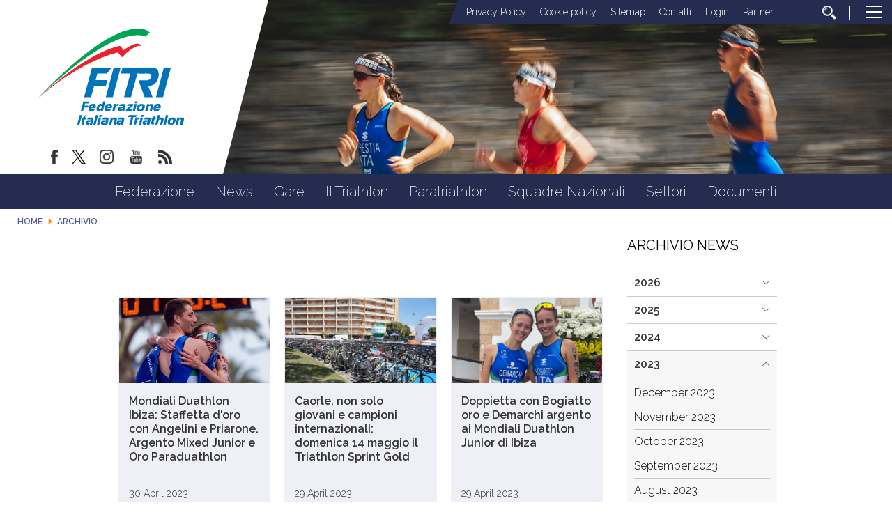

--- FILE ---
content_type: text/html; charset=utf-8
request_url: https://www.fitri.it/en/archivio/2023/04.html
body_size: 21593
content:


<!DOCTYPE html>
<html>
    <head>
		
		
        <base href="https://www.fitri.it/en/archivio/2023/04.html" />
	<meta http-equiv="content-type" content="text/html; charset=utf-8" />
	<meta name="keywords" content="FITRI, Federazione Italiana Triathlon" />
	<meta name="robots" content="noindex, nofollow" />
	<meta property="og:image" content="https://www.fitri.it/images/condivisione-fitri.jpg" />
	<meta property="og:title" content="Archivio" />
	<meta property="og:description" content="Il sito ufficiale della Federazione Italiana Triathlon - FITRI con  tutte le news aggiornate, il programma degli eventi, documenti, foto e video" />
	<meta property="og:url" content="https://www.fitri.it/en/archivio/2023/04.html" />
	<meta property="og:type" content="website" />
	<meta name="description" content="Il sito ufficiale della Federazione Italiana Triathlon - FITRI con  tutte le news aggiornate, il programma degli eventi, documenti, foto e video" />
	<title>April 2023 - Monthly Archive</title>
	<link href="/templates/ifrit/favicon.ico" rel="shortcut icon" type="image/vnd.microsoft.icon" />
	<script src="/media/jui/js/jquery.min.js?b5be463f8a00f0c7ecdc3009737af93e" type="text/javascript"></script>
	<script src="/media/jui/js/jquery-migrate.min.js?b5be463f8a00f0c7ecdc3009737af93e" type="text/javascript"></script>
	<script src="https://www.fitri.it/components/com_monthlyarchive/assets/js/jq.no-conflict.js?v=4.4.6_20190314125245" type="text/javascript"></script>
	<script src="https://www.fitri.it/components/com_monthlyarchive/assets/uikit/uikit.min.js?v=4.4.6_20190314125245" type="text/javascript"></script>
	<script src="https://www.fitri.it/components/com_monthlyarchive/assets/uikit/uikit-icons.min.js?v=4.4.6_20190314125245" type="text/javascript"></script>
	<!--[if lt IE 9]><script src="/media/system/js/html5fallback.js?b5be463f8a00f0c7ecdc3009737af93e" type="text/javascript"></script><![endif]-->
	<script type="text/javascript">
jMA(document).ready(function($) {
    "use strict";

	// WCAG compatibility
	$("#filter_search").attr("title", "Search...");
	$("#filter_category").attr("title", "- Select Category -");
	$("#filter_date").attr("title", "- All Months &amp; Years -");
	$("#filter_orderby").attr("title", "- Ordering -");
	$("#filter_author").attr("title", "- Select Author -");

	// Search button validation
	$('button#search-button-home, button#search-button-page').on('click', function () {

		var filter_search 	= $('#filter_search').val();
		var filter_author 	= $('#filter_author').val();
		var filter_category = $('#filter_category').val();

		if (
			(filter_search === null || filter_search === "") && 
			(filter_author === null || filter_author === "") && 
			(filter_category === null || filter_category === "")
		   )
		{
			$("#filter_search, #filter_author, #filter_category").css("border", "1px solid red");
			w357uiUIkit.modal.alert("Please, choose at least one option or type something in the search form field.");
			return false;
		}
		else if (filter_search.length < 3)
		{
			$("#filter_search").css("border", "1px solid red");
			w357uiUIkit.modal.alert("Please, enter at least three characters.");
			return false;
		}
	});		

	// bind change event to select
	$('#filter_date, #filter_orderby, #filter_author, #filter_category').on('change', function () {

		var filter_date = $('#filter_date').val(); // get selected value
		var filter_orderby = $('#filter_orderby').val(); // get selected value
		var filter_category = $('#filter_category').val(); // get selected value
		var filter_author = $('#filter_author').val(); // get selected value
		var menu_item_id = $('#menu_item_id').val(); // get selected value

		var url = 'index.php?option=com_monthlyarchive';

		if (filter_date) 
		{
			var date_arr = filter_date.split("-");
			var year = date_arr[0];
			var month = date_arr[1];

			if (year)
			{
				url += '&year=' + year;
			}

			if (month)
			{
				url += '&month=' + month;
			}
		}
		else
		{
			url += '&year=all';
		}

		if (filter_orderby) 
		{
			url += '&orderby=' + filter_orderby;
		}

		if (filter_category) 
		{
			url += '&category=' + filter_category;
		}

		if (filter_author) 
		{
			url += '&author=' + filter_author;
		}

		if (menu_item_id) 
		{
			url += '&Itemid=' + menu_item_id;
		}

		url += '&task=archive.goToURL';

		$('#adminForm').attr('action', url);
		$('#adminForm').submit();
	});

	// CLEAR FILTERS
	$('button#clear-search-button-home, #back-to-monthly-archive').on('click', function () {
		$('#filter_search').val('');
		$('#filter_orderby').val('most_recent_first');
		$('#filter_author').val('');
		$('#filter_category').val('');
		$('#filter_date').val('all');
		$('#filter_year').val('');
		$('#filter_month').val('');
		$('#adminForm').attr('action', '/en/archivio.html');
		$('#adminForm').submit();
	});
	$('button#clear-search-button-page').on('click', function () {
		$('#filter_search').val('');
		$('#filter_orderby').val('most_recent_first');
		$('#filter_author').val('');
		$('#filter_category').val('');
		$('#filter_date').val('all');
		$('#filter_year').val('');
		$('#filter_month').val('');
		$('#adminForm').attr('action', '/en/archivio/all.html');
		$('#adminForm').submit();
	});
});jMA(document).ready(function($) {
    "use strict";

	// bind change event to select
	$('#filter_date_module').on('change', function () {

		var filter_date_module = $('#filter_date_module').val(); // get selected value
		var menu_item_id = $('#menu_item_id_module').val(); // get selected value

		var url = 'index.php?option=com_monthlyarchive';

		if (filter_date_module) 
		{
			var date_arr = filter_date_module.split("-");
			var year = date_arr[0];
			var month = date_arr[1];

			if (year)
			{
				url += '&year=' + year;
			}

			if (month)
			{
				url += '&month=' + month;
			}
		}
		else
		{
			url += '&year=all';
		}

		if (menu_item_id) 
		{
			url += '&Itemid=' + menu_item_id;
		}

		url += '&task=archive.goToURL';

		$('#maModuleForm').attr('action', url);
		$('#maModuleForm').submit();
	});
});
	</script>

        <meta name="viewport" content="width=device-width, initial-scale=1.0" />
        <link rel="shortcut icon" type="image/x-icon" href="/templates/ifrit/favicon.ico" />
        <!-- iPhone standard bookmark icon (57x57px) home screen -->
        <link rel="apple-touch-icon" href="/templates/ifrit/icon.png" />
        <!-- iPhone Retina display icon (114x114px) home screen -->
        <link rel="apple-touch-icon" href="/templates/ifrit/icon@2x.png" sizes="114x114" />
        <!-- Google Fonts -->
                <link href='https://fonts.googleapis.com/css?family=Montserrat:100,200,300,400,500,600,700,800,900|Raleway:100,200,300,400,500,600,700,800,900' rel='stylesheet' type='text/css'>
                <!-- template css -->
        <link rel="stylesheet" href="/templates/ifrit/stylesheets/app.css" type="text/css" />
        
        <!-- template js -->
        <!--[if lte IE 9]>
            <script type="text/javascript" src="/templates/ifrit/js/vendor/html5shiv.js"></script>
            <script type="text/javascript" src="/templates/ifrit/js/vendor/nwmatcher.js"></script>    
            <script type="text/javascript" src="/templates/ifrit/js/vendor/selectivizr.js"></script>
        <![endif]-->
        
                    <script type="text/javascript" src="/templates/ifrit/js/app.js" data-cookieconsent="ignore"></script>
        
                    <script type="text/javascript" src="/templates/ifrit/js/vendor/jquery-ui.js"></script>
        
                    <script type="text/javascript" src="/templates/ifrit/svi/svi.js"></script>
                
                    <script type="text/javascript" src="/templates/ifrit/svi/impianti.js"></script>
                                
                    <!-- Google Maps API -->
            <script src="https://maps.googleapis.com/maps/api/js?key=AIzaSyB9Z_0jbJ4-cZAis8KkEgZE2iGWFTQd8nE&callback=initMap"></script>
                
                    <!-- Google API -->
            <script src="https://apis.google.com/js/api.js"></script>
                
                    <!-- Vimeo Player -->
            <script src="https://player.vimeo.com/api/player.js"></script>
                
                    <script type="text/javascript" src="//s7.addthis.com/js/300/addthis_widget.js#pubid=ra-5a968474e18c32e5"></script>
        <!--        
<script type="text/javascript">
var appInsights=window.appInsights||function(a){
  function b(a){c[a]=function(){var b=arguments;c.queue.push(function(){c[a].apply(c,b)})}}var c={config:a},d=document,e=window;setTimeout(function(){var b=d.createElement("script");b.src=a.url||"https://az416426.vo.msecnd.net/scripts/a/ai.0.js",d.getElementsByTagName("script")[0].parentNode.appendChild(b)});try{c.cookie=d.cookie}catch(a){}c.queue=[];for(var f=["Event","Exception","Metric","PageView","Trace","Dependency"];f.length;)b("track"+f.pop());if(b("setAuthenticatedUserContext"),b("clearAuthenticatedUserContext"),b("startTrackEvent"),b("stopTrackEvent"),b("startTrackPage"),b("stopTrackPage"),b("flush"),!a.disableExceptionTracking){f="onerror",b("_"+f);var g=e[f];e[f]=function(a,b,d,e,h){var i=g&&g(a,b,d,e,h);return!0!==i&&c["_"+f](a,b,d,e,h),i}}return c
  }({
      instrumentationKey:"15a224e5-c429-424e-bced-a3a2824bbeb4"
  });

window.appInsights=appInsights,appInsights.queue&&0===appInsights.queue.length&&appInsights.trackPageView();
</script>        
-->        
       
    <!-- Matomo -->
<script>
  var _paq = window._paq = window._paq || [];
  /* tracker methods like "setCustomDimension" should be called before "trackPageView" */
  _paq.push(['trackPageView']);
  _paq.push(['enableLinkTracking']);
  (function() {
    var u="https://matomoweb.coninet.it/";
    _paq.push(['setTrackerUrl', u+'matomo.php']);
    _paq.push(['setSiteId', '103']);
    var d=document, g=d.createElement('script'), s=d.getElementsByTagName('script')[0];
    g.async=true; g.src=u+'matomo.js'; s.parentNode.insertBefore(g,s);
  })();
</script>
<!-- End Matomo Code --></head>


    <body class=" en-gb  archivio 
         no-preload" >
        <div id="dT-cyqwC5VcJg0xAa17kSGXsok_T2BSBt7rEQA84Knv4"></div><script src="https://mktdplp102cdn.azureedge.net/public/latest/js/ws-tracking.js?v=1.84.2007"></script><div class="d365-mkt-config" style="display:none" data-website-id="T-cyqwC5VcJg0xAa17kSGXsok_T2BSBt7rEQA84Knv4" data-hostname="692a0d3abccb490d8335ea72b451d0a2.svc.dynamics.com"></div>

                
        <!-- Site Wrapper -->
        <div id="site-wrapper">
        
        
        
       
                
        
                
        
                
        
        <!-- NO: -->
                            <!-- Header -->
                                <div id="header-wrapper">
                    <header id="header" data-bbq-width="fullWrapped">
                                                                
                                        <!-- 212 -->        <div class="module-logo_soc_container">
            
                                            

<div class="custom-logo_soc_container"  >
			<div class="moduletable-logo">
						
<div data-com="immagine">
            <a href="/en/"  title="logo fitri">
                <picture>
                <source media="(min-width: 1200px)" srcset="/images/logo.svg">
                <source media="(min-width: 640px)" srcset="/images/logo.svg">
                <source media="(min-width: 0px)" srcset="/images/logo_mobile.svg">
                <img src="/images/logo.svg" alt="logo fitri">
            </picture>
            </a>
    </div>		</div>
			<div class="moduletable-social">
						
<div data-com="social">
    <a class="facebook" target="_blank" href="https://www.facebook.com/pages/Federazione-Italiana-Triathlon/428986370566829?ref=hl" title="facebook"><img src="/images/facebook.png" alt="facebook" /></a><a class="twitter" target="_blank" href="https://twitter.com/federtriathlon?lang=it" title="twitter"><img src="/images/twitter_new.png" alt="twitter" /></a><a class="instagram" target="_blank" href="https://www.instagram.com/federazioneitalianatriathlon/?hl=it" title="instagram"><img src="/images/instagram.png" alt="instagram" /></a><a class="youtube" target="_blank" href="https://www.youtube.com/channel/UC8WAzQwlo9jXSTWF3oN-AbA" title="youtube"><img src="/images/yt.png" alt="youtube" /></a><a class="custom1" target="_blank" href="https://www.fitri.it/news/fitri.html?format=feed&type=rss" title="custom1"><img src="/images/feed.png" alt="custom1" /></a></div>		</div>
	</div>
            
                        
		</div>
	
                                        
                                        <!-- 199 -->        <div class="module-testata">
            
                                            

<div class="custom-testata"  >
	<div data-com="slider" data-slider-type="fade" data-slider-controls="n" data-slider-timer="6" data-slider-loop="true" data-slider-show-all="0" data-slides-per-break="0:1" data-slider-enable-num="0">
<div data-slider="item"><img src="/images/2025/testata/00-Melilla.jpg" alt="Testata 00" /></div>
<div data-slider="item"><img src="/images/2025/testata/01-EmirhanTemel-2677.jpg" alt="Testata 01" /></div>
<div data-slider="item"><img src="/images/2025/testata/02-EmirhanTemel-1488.jpg" alt="Testata 02" /></div>
<div data-slider="item"><img src="/images/2025/testata/03-EgemenDagistanli_02283.jpg" alt="Testata 03" /></div>
<div data-slider="item"><img src="/images/2025/testata/04-BL_WT_SAIDIA_WORLD_CUP_JUN29_5049.jpg" alt="Testata 04" /></div>
<div data-slider="item"><img src="/images/2025/testata/05-Ballabio_FITRI-1034.jpg" alt="Testata 05" /></div>
<div data-slider="item"><img src="/images/2025/testata/06-54671460090_7d74479248_o.jpg" alt="Testata 06" /></div>
<div data-slider="item"><img src="/images/2025/testata/07-54671459385_bafcc1a1e6_o.jpg" alt="Testata 07" /></div>
<div data-slider="item"><img src="/images/2025/testata/08-250531_113248-32pbB00.jpg" alt="Testata 08" /></div>
<div data-slider="item"><img src="/images/2025/testata/09-_ALE6483.jpg" alt="Testata 09" /></div>
<!--p>Mantenere</p-->
<div data-slider="item"><img src="/images/2024/testata/11-zona-cambio.jpg" alt="Testata 10 - zona cambio" /></div>
<div data-slider="item"><img src="/images/2025/testata/12-Para-HP-REV.jpg" alt="Testata 11 - Para Rev" /></div>
</div></div>
            
                        
		</div>
	
                                        
                                        <!-- 207 -->        <div class="module-lp_tool_menu">
            
                                            

<div class="custom-lp_tool_menu"  >
			<div class="moduletable-tool_menu">
						<ul class="nav menu mod-list">
<li class="item-1381"><a href="/en/privacy-policy.html" >Privacy Policy</a></li><li class="item-1382"><a href="/en/cookie-policy.html" >Cookie policy</a></li><li class="item-190 active"><a href="/en/sitemap.html" >Sitemap</a></li><li class="item-188"><a href="https://www.fitri.it/it/federazione/uffici.html" >Contatti</a></li><li class="item-191 parent"><a href="/en/login.html" >Login</a></li><li class="item-963"><a href="/en/partner.html" >Partner</a></li><li class="item-170"><a href="/en/cerca.html" class=" cerca"><img src="/images/lente_b.png" alt="Cerca" /></a></li></ul>
		</div>
	</div>
            
                        
		</div>
	
                                        
                                        <!-- 201 -->        <div class="module-panino">
            
                                            
<div id="menu-200" class="hamburger" data-com="hamburger" data-hamburger="desktop" data-hamburger-type="icon-x">
     
    
            <span class="line1"></span>
        <span class="line2"></span>
        <span class="line3"></span>
        
</div>            
                        
		</div>
	
                                                                        </header>
                </div>
                              

                            <!-- Nav -->
                                <div id="nav-wrapper">
                    <nav id="nav" data-bbq-width="fullWrapped">
                                                                
                                        <!-- 213 -->        <div class="module-mon_menu">
            
                                            
<div data-com="mixedmenu" data-mixedmenu-smartphone="curtain" data-mixedmenu-tablet="dropDownClickFlat" data-mixedmenu-desktop="dropDownClickFlat" data-mixedmenu-id="menu-213" >

    <ul class="mixedmenu" data-mixedmenu="root"
            >
    <li class="item-101"><a href="/en/" >Home</a></li><li class="item-108 divider deeper parent"><span class="separator">
	Federazione</span>
<ul class="nav-child unstyled small"><li class="item-116"><a href="/en/federazione/storia-fitri.html" >Storia</a></li><li class="item-293"><a href="/en/federazione/consiglio-federale-2.html" >Organi Centrali</a></li><li class="item-286"><a href="/en/federazione/organi-territoriali.html" >Organi Territoriali</a></li><li class="item-897"><a href="/en/federazione/commissioni.html" >Commissioni</a></li><li class="item-113"><a href="/en/federazione/consulta.html" >Consulta</a></li><li class="item-115"><a href="/en/federazione/giustizia.html" >Giustizia</a></li><li class="item-110"><a href="/en/federazione/organigramma.html" >Organigramma</a></li><li class="item-118"><a href="/en/federazione/giudici.html" >Giudici</a></li><li class="item-285"><a href="/en/federazione/bilancio.html" >Bilancio</a></li><li class="item-122"><a href="/en/federazione/cerca-società.html" >Cerca società</a></li><li class="item-1114 parent"><a href="/en/federazione/federazione-trasparente.html" >Federazione Trasparente</a></li></ul></li><li class="item-309 divider deeper parent"><span class="separator">
	News</span>
<ul class="nav-child unstyled small"><li class="item-983"><a href="/en/news/fitri.html" >Fitri</a></li><li class="item-984"><a href="/en/news/comitati-regionali.html" >Comitati regionali</a></li><li class="item-1345 parent"><a href="/en/news/sezioni-speciali.html" >Sezioni Speciali</a></li></ul></li><li class="item-134 divider deeper parent"><span class="separator">
	Gare</span>
<ul class="nav-child unstyled small"><li class="item-135"><a href="/en/gare/calendario.html" >Calendario</a></li><li class="item-160"><a href="https://www.myfitri.it/risultati" target="_blank" >Risultati e Rank</a></li><li class="item-390"><a href="/en/gare/in-scadenza.html" >In scadenza</a></li><li class="item-1037"><a href="/en/gare/programma-gare.html" >Programma Gare</a></li><li class="item-1377"><a href="/en/settori/age-group/calendario-attività-internazionale.html" target="_blank" >Calendario Internazionale Age Group</a></li></ul></li><li class="item-124 divider deeper parent"><span class="separator">
	Il Triathlon</span>
<ul class="nav-child unstyled small"><li class="item-131"><a href="/en/il-triathlon/storia.html" >Storia</a></li><li class="item-130"><a href="/en/il-triathlon/categorie.html" >Categorie</a></li><li class="item-125"><a href="/en/il-triathlon/triathlon.html" >Triathlon</a></li><li class="item-127"><a href="/en/il-triathlon/duathlon.html" >Duathlon</a></li><li class="item-128"><a href="/en/il-triathlon/aquathlon.html" >Aquathlon</a></li><li class="item-962"><a href="/en/il-triathlon/cross-triathlon.html" >Cross Triathlon</a></li><li class="item-129"><a href="/en/il-triathlon/winter-triathlon.html" >Winter Triathlon</a></li></ul></li><li class="item-126 divider deeper parent"><span class="separator">
	Paratriathlon</span>
<ul class="nav-child unstyled small"><li class="item-391"><a href="/en/paratriathlon/storia-del-paratriathlon.html" >Storia del Paratriathlon</a></li><li class="item-393"><a href="/en/paratriathlon/come-entrare.html" >Come Entrare</a></li><li class="item-394"><a href="/en/paratriathlon/documenti.html" >Documenti</a></li></ul></li><li class="item-138 divider deeper parent"><span class="separator">
	Squadre Nazionali</span>
<ul class="nav-child unstyled small"><li class="item-139"><a href="/en/squadre-nazionali/programma-olimpico-sviluppo-italia.html" >Programma Olimpico - Sviluppo Italia</a></li><li class="item-1383"><a href="/en/squadre-nazionali/programma-paralimpico.html" >Programma Paralimpico</a></li><li class="item-140"><a href="/en/squadre-nazionali/giovani.html" >Giovani</a></li><li class="item-206"><a href="/en/squadre-nazionali/multisport.html" >Multisport</a></li><li class="item-143"><a href="/en/squadre-nazionali/disposizioni.html" >Disposizioni</a></li><li class="item-1360"><a href="/en/squadre-nazionali/iscrizioni.html" >Iscrizioni</a></li><li class="item-144"><a href="http://www.triathlon.org/events " target="_blank" >Calendario internazionale</a></li><li class="item-142"><a href="/en/squadre-nazionali/medagliere.html" >Medagliere</a></li></ul></li><li class="item-961 divider deeper parent"><span class="separator">
	Settori</span>
<ul class="nav-child unstyled small"><li class="item-151 parent"><a href="/en/settori/s-i-t/presentazione.html" >S.I.T.</a></li><li class="item-133 parent"><a href="/en/settori/giovani.html" >Giovani</a></li><li class="item-132 parent"><a href="/en/settori/age-group.html" >Age Group</a></li><li class="item-808 parent"><a href="/en/settori/donne.html" >Donne</a></li><li class="item-136 parent"><a href="/en/settori/scuola-e-universita/scuola-e-universita.html" >Scuola e Università</a></li><li class="item-145 parent"><a href="/en/settori/area-medica/organizzazione-medica.html" >Area medica</a></li><li class="item-159"><a href="/en/settori/tesseramento.html" >Tesseramento</a></li></ul></li><li class="item-176"><a href="/en/documenti.html" >Documenti</a></li>    </ul>

    </div>
            
                        
		</div>
	
                                        
                                        <!-- 214 -->        <div class="module-mon_panino">
            
                                            
<div id="menu-213" class="hamburger" data-com="hamburger" data-hamburger="smartphone" data-hamburger-type="icon">
     
    
        
</div>            
                        
		</div>
	
                                                                        </nav>
                </div>
                        
                
        <div id="site-content">

                            <!-- Breadcrumb -->
                  
                <div id="breadcrumb-wrapper">
                    <section id="breadcrumb" data-bbq-width="fullWrapped">
                                                                
                                        <!-- 239 -->        <div class="module-breadcrumb">
            
                                            <div aria-label="breadcrumbs" role="navigation">
	<ul itemscope itemtype="https://schema.org/BreadcrumbList" class="breadcrumb-breadcrumb">
					<li class="active">
				<span class="divider icon-location"></span>
			</li>
		
						<li itemprop="itemListElement" itemscope itemtype="https://schema.org/ListItem">
											<a itemprop="item" href="/en/" class="pathway"><span itemprop="name">Home</span></a>
					
											<span class="divider">
							<img src="/media/system/images/arrow.png" alt="" />						</span>
										<meta itemprop="position" content="1">
				</li>
							<li itemprop="itemListElement" itemscope itemtype="https://schema.org/ListItem" class="active">
					<span itemprop="name">
						Archivio					</span>
					<meta itemprop="position" content="2">
				</li>
				</ul>
</div>
            
                        
		</div>
	
                                                                        </section>
                </div>
            


            


                            <!-- Top-a -->
                                <div id="top-a-wrapper">
                    <section id="top-a" data-bbq-width="wrapped">
                                                                
                                        <!-- 200 -->        <div class="module-menu_agg">
            
                                            
<div data-com="mixedmenu" data-mixedmenu-smartphone="offCanvasRight" data-mixedmenu-tablet="lightboxD" data-mixedmenu-desktop="lightboxD" data-mixedmenu-id="menu-200" >

    <ul class="mixedmenu" data-mixedmenu="root"
            >
    <li class="item-101"><a href="/en/" >Home</a></li><li class="item-108 divider deeper parent"><span class="separator">
	Federazione</span>
<ul class="nav-child unstyled small"><li class="item-116"><a href="/en/federazione/storia-fitri.html" >Storia</a></li><li class="item-293"><a href="/en/federazione/consiglio-federale-2.html" >Organi Centrali</a></li><li class="item-286"><a href="/en/federazione/organi-territoriali.html" >Organi Territoriali</a></li><li class="item-897"><a href="/en/federazione/commissioni.html" >Commissioni</a></li><li class="item-113"><a href="/en/federazione/consulta.html" >Consulta</a></li><li class="item-115"><a href="/en/federazione/giustizia.html" >Giustizia</a></li><li class="item-110"><a href="/en/federazione/organigramma.html" >Organigramma</a></li><li class="item-118"><a href="/en/federazione/giudici.html" >Giudici</a></li><li class="item-285"><a href="/en/federazione/bilancio.html" >Bilancio</a></li><li class="item-122"><a href="/en/federazione/cerca-società.html" >Cerca società</a></li><li class="item-1114 deeper parent"><a href="/en/federazione/federazione-trasparente.html" >Federazione Trasparente</a><ul class="nav-child unstyled small"><li class="item-117 deeper parent"><a href="/en/federazione/federazione-trasparente/bandi-di-gara.html" >Bandi di gara</a><ul class="nav-child unstyled small"><li class="item-1043"><a href="/en/federazione/federazione-trasparente/bandi-di-gara/ditte-aggiudicatrici.html" >Ditte aggiudicatrici </a></li><li class="item-1045"><a href="/en/federazione/federazione-trasparente/bandi-di-gara/bandi-e-gare-in-corso.html" >Bandi e gare in corso</a></li><li class="item-1047"><a href="/en/federazione/federazione-trasparente/bandi-di-gara/bandi-e-gare-assegnati.html" >Bandi e gare assegnati </a></li></ul></li><li class="item-1344"><a href="/en/federazione/federazione-trasparente/avvisi-pubblici-e-manifestazioni-di-interesse.html" >Avvisi pubblici e manifestazioni di interesse</a></li></ul></li></ul></li><li class="item-309 divider deeper parent"><span class="separator">
	News</span>
<ul class="nav-child unstyled small"><li class="item-983"><a href="/en/news/fitri.html" >Fitri</a></li><li class="item-984"><a href="/en/news/comitati-regionali.html" >Comitati regionali</a></li><li class="item-1345 deeper parent"><a href="/en/news/sezioni-speciali.html" >Sezioni Speciali</a><ul class="nav-child unstyled small"><li class="item-1341"><a href="/en/news/sezioni-speciali/assemblee-regionali-2024.html" >Assemblee Regionali 2024</a></li></ul></li></ul></li><li class="item-134 divider deeper parent"><span class="separator">
	Gare</span>
<ul class="nav-child unstyled small"><li class="item-135"><a href="/en/gare/calendario.html" >Calendario</a></li><li class="item-160"><a href="https://www.myfitri.it/risultati" target="_blank" >Risultati e Rank</a></li><li class="item-390"><a href="/en/gare/in-scadenza.html" >In scadenza</a></li><li class="item-1037"><a href="/en/gare/programma-gare.html" >Programma Gare</a></li><li class="item-1377"><a href="/en/settori/age-group/calendario-attività-internazionale.html" target="_blank" >Calendario Internazionale Age Group</a></li></ul></li><li class="item-124 divider deeper parent"><span class="separator">
	Il Triathlon</span>
<ul class="nav-child unstyled small"><li class="item-131"><a href="/en/il-triathlon/storia.html" >Storia</a></li><li class="item-130"><a href="/en/il-triathlon/categorie.html" >Categorie</a></li><li class="item-125"><a href="/en/il-triathlon/triathlon.html" >Triathlon</a></li><li class="item-127"><a href="/en/il-triathlon/duathlon.html" >Duathlon</a></li><li class="item-128"><a href="/en/il-triathlon/aquathlon.html" >Aquathlon</a></li><li class="item-962"><a href="/en/il-triathlon/cross-triathlon.html" >Cross Triathlon</a></li><li class="item-129"><a href="/en/il-triathlon/winter-triathlon.html" >Winter Triathlon</a></li></ul></li><li class="item-126 divider deeper parent"><span class="separator">
	Paratriathlon</span>
<ul class="nav-child unstyled small"><li class="item-391"><a href="/en/paratriathlon/storia-del-paratriathlon.html" >Storia del Paratriathlon</a></li><li class="item-393"><a href="/en/paratriathlon/come-entrare.html" >Come Entrare</a></li><li class="item-394"><a href="/en/paratriathlon/documenti.html" >Documenti</a></li></ul></li><li class="item-138 divider deeper parent"><span class="separator">
	Squadre Nazionali</span>
<ul class="nav-child unstyled small"><li class="item-139"><a href="/en/squadre-nazionali/programma-olimpico-sviluppo-italia.html" >Programma Olimpico - Sviluppo Italia</a></li><li class="item-1383"><a href="/en/squadre-nazionali/programma-paralimpico.html" >Programma Paralimpico</a></li><li class="item-140"><a href="/en/squadre-nazionali/giovani.html" >Giovani</a></li><li class="item-206"><a href="/en/squadre-nazionali/multisport.html" >Multisport</a></li><li class="item-143"><a href="/en/squadre-nazionali/disposizioni.html" >Disposizioni</a></li><li class="item-1360"><a href="/en/squadre-nazionali/iscrizioni.html" >Iscrizioni</a></li><li class="item-144"><a href="http://www.triathlon.org/events " target="_blank" >Calendario internazionale</a></li><li class="item-142"><a href="/en/squadre-nazionali/medagliere.html" >Medagliere</a></li></ul></li><li class="item-961 divider deeper parent"><span class="separator">
	Settori</span>
<ul class="nav-child unstyled small"><li class="item-151 deeper parent"><a href="/en/settori/s-i-t/presentazione.html" >S.I.T.</a><ul class="nav-child unstyled small"><li class="item-152"><a href="/en/settori/s-i-t/presentazione.html" >Presentazione</a></li><li class="item-153"><a href="/en/settori/s-i-t/tecnici-societari.html" >Tecnici Societari</a></li><li class="item-154"><a href="/en/settori/s-i-t/tecnici-individuali.html" >Tecnici Individuali</a></li><li class="item-156 deeper parent"><a href="/en/settori/s-i-t/calendario.html" >Calendario</a><ul class="nav-child unstyled small"><li class="item-407"><a href="/en/settori/s-i-t/calendario/corso-coni.html" >Corso CONI</a></li><li class="item-408"><a href="/en/settori/s-i-t/calendario/corso-nazionale-per-tecnici-iv°-livello-europeo.html" >Corso Nazionale per Tecnici IV° Livello Europeo</a></li><li class="item-409"><a href="/en/settori/s-i-t/calendario/seminario-coni.html" >Seminario CONI</a></li><li class="item-410"><a href="/en/settori/s-i-t/calendario/seminario-di-aggiornamento-fitri.html" >Seminario di Aggiornamento FITRI</a></li><li class="item-411"><a href="/en/settori/s-i-t/calendario/convegno-nazionale-fitri.html" >Convegno Nazionale FITRI </a></li><li class="item-412"><a href="/en/settori/s-i-t/calendario/corsi-di-specializzazione.html" >Corsi di Specializzazione</a></li><li class="item-414"><a href="/en/settori/s-i-t/calendario/corso-di-formazione-istruttori.html" >Corso di Formazione Istruttori</a></li><li class="item-415"><a href="/en/settori/s-i-t/calendario/corso-di-formazione-allenatore-i-livello.html" >Corso di Formazione Allenatore I Livello</a></li><li class="item-416"><a href="/en/settori/s-i-t/calendario/corso-di-formazione-allenatore-ii-livello.html" >Corso di Formazione Allenatore II Livello</a></li><li class="item-451"><a href="/en/settori/s-i-t/calendario/corso-attività-giovanile-fitri.html" >Corso Attività Giovanile FITRI</a></li><li class="item-1353"><a class="banner" href="/en/settori/s-i-t/calendario/news-settore-istruzione-tecnica.html" >News Settore Istruzione Tecnica</a></li></ul></li><li class="item-158"><a href="/en/settori/s-i-t/allenatri.html" >AllenaTRI</a></li><li class="item-157"><a href="/en/settori/s-i-t/corso-allievo-istruttore.html" >Corso Allievo Istruttore </a></li><li class="item-1326"><a href="https://www.formazionefitri.it/moodle/" target="_blank" >E-Learning FITRI</a></li><li class="item-794"><a href="http://tesseramento.fitri.it/ " target="_blank" >Area Riservata</a></li><li class="item-1354"><a href="https://www.formazionefitri.it/" target="_blank" >Piattaforma formazione FITRI</a></li></ul></li><li class="item-133 deeper parent"><a href="/en/settori/giovani.html" >Giovani</a><ul class="nav-child unstyled small"><li class="item-200"><a href="/en/settori/giovani/scopri-il-settore-giovanile.html" >Scopri il Settore Giovanile</a></li><li class="item-201"><a href="/en/settori/giovani/attività-giovanile.html" >Attività Giovanile</a></li><li class="item-202"><a href="/en/settori/giovani/calendario-attività.html" >Calendario Attività</a></li><li class="item-203"><a href="/en/settori/giovani/progetti-scolastici.html" >Progetti scolastici</a></li><li class="item-204"><a href="/en/settori/giovani/i-progetti-per-crescere.html" >I Progetti per Crescere</a></li><li class="item-205"><a href="/en/settori/giovani/scuole-triathlon-federali.html" >Scuole triathlon federali</a></li></ul></li><li class="item-132 deeper parent"><a href="/en/settori/age-group.html" >Age Group</a><ul class="nav-child unstyled small"><li class="item-771"><a href="/en/settori/age-group/il-progetto.html" >Il progetto</a></li><li class="item-793"><a href="/en/settori/age-group/calendario-attività-internazionale.html" >Calendario Attività Internazionale</a></li><li class="item-239"><a href="/en/settori/age-group/info-body-gara.html" >Info Body Gara</a></li><li class="item-1113"><a href="/en/settori/age-group/team-italia-age-group.html" >Team Italia Age Group</a></li></ul></li><li class="item-808 deeper parent"><a href="/en/settori/donne.html" >Donne</a><ul class="nav-child unstyled small"><li class="item-1373"><a href="/en/settori/donne.html" >Commissione Donne </a></li><li class="item-1374"><a href="/en/settori/donne/progetti-commissione-donne.html" >Progetti</a></li><li class="item-1375"><a href="/en/settori/donne/team-italia-age-group-commissione-donne.html" >TEAM ITALIA AGE GROUP</a></li></ul></li><li class="item-136 deeper parent"><a href="/en/settori/scuola-e-universita/scuola-e-universita.html" >Scuola e Università</a><ul class="nav-child unstyled small"><li class="item-1356"><a href="/en/settori/scuola-e-universita/scuola-e-universita.html" >Scuola e università</a></li><li class="item-629"><a href="/en/settori/scuola-e-universita/news-scuola.html" >News Scuola e Università</a></li><li class="item-628"><a href="https://www.fitri.it/it/settori/scuola-e-universita/documenti-universita.html" >Convenzioni Università</a></li><li class="item-1372"><a href="/en/settori/scuola-e-universita/cnu-triathlon.html" >CNU Triathlon</a></li><li class="item-645"><a href="/en/settori/scuola-e-universita/documenti-universita.html" >Documenti Università</a></li><li class="item-1357"><a href="/en/settori/scuola-e-universita/documenti-scuola.html" >Documenti Scuola</a></li></ul></li><li class="item-145 deeper parent"><a href="/en/settori/area-medica/organizzazione-medica.html" >Area medica</a><ul class="nav-child unstyled small"><li class="item-146"><a href="/en/settori/area-medica/organizzazione-medica.html" >Organizzazione Medica</a></li><li class="item-147"><a href="/en/settori/area-medica/leggi-e-regolamenti.html" >Leggi e Regolamenti</a></li><li class="item-148"><a href="http://www.nadoitalia.it/it/" target="_blank" >Area Antidoping</a></li><li class="item-149"><a href="/en/settori/area-medica/news.html" >News</a></li><li class="item-1075"><a href="/en/settori/area-medica/sportello-antidoping.html" >Sportello Antidoping</a></li></ul></li><li class="item-159"><a href="/en/settori/tesseramento.html" >Tesseramento</a></li></ul></li><li class="item-176"><a href="/en/documenti.html" >Documenti</a></li>    </ul>

                        <div class="modules-container">
                <div class="menu-modules">
                            <!-- 206 -->        <div class="module-agg_panino">
            
                                            

<div class="custom-agg_panino"  >
			<div class="moduletable-tool_menu">
						<ul class="nav menu mod-list">
<li class="item-1381"><a href="/en/privacy-policy.html" >Privacy Policy</a></li><li class="item-1382"><a href="/en/cookie-policy.html" >Cookie policy</a></li><li class="item-190 active"><a href="/en/sitemap.html" >Sitemap</a></li><li class="item-188"><a href="https://www.fitri.it/it/federazione/uffici.html" >Contatti</a></li><li class="item-191 parent"><a href="/en/login.html" >Login</a></li><li class="item-963"><a href="/en/partner.html" >Partner</a></li><li class="item-170"><a href="/en/cerca.html" class=" cerca"><img src="/images/lente_b.png" alt="Cerca" /></a></li></ul>
		</div>
			<div class="moduletable-social">
						
<div data-com="social">
    <a class="facebook" target="_blank" href="https://www.facebook.com/pages/Federazione-Italiana-Triathlon/428986370566829?ref=hl" title="facebook"><img src="/images/facebook.png" alt="facebook" /></a><a class="twitter" target="_blank" href="https://twitter.com/federtriathlon?lang=it" title="twitter"><img src="/images/twitter_new.png" alt="twitter" /></a><a class="instagram" target="_blank" href="https://www.instagram.com/federazioneitalianatriathlon/?hl=it" title="instagram"><img src="/images/instagram.png" alt="instagram" /></a><a class="youtube" target="_blank" href="https://www.youtube.com/channel/UC8WAzQwlo9jXSTWF3oN-AbA" title="youtube"><img src="/images/yt.png" alt="youtube" /></a><a class="custom1" target="_blank" href="https://www.fitri.it/news/fitri.html?format=feed&type=rss" title="custom1"><img src="/images/feed.png" alt="custom1" /></a></div>		</div>
	</div>
            
                        
		</div>
	                </div>
            </div>
            </div>
            
                        
		</div>
	
                                                                        </section>
                </div>                        
                        
            
                        
            
                        
            
            

                        
            
                        
            
                        
            
            


                        
            
                        
            
                        
            
            

                        
            
                        
            
            
                        
            
            


                        
            
                        
            
                        
            
            


            


            <div id="message-wrapper">
                <!-- Message -->
                <section id="message" data-bbq-width="wrapped">
                    <div id="system-message-container">
	</div>

                </section>
            </div>           



            <!-- ...MAIN... -->
                            <!-- Content + Right -->
                <div id="content-wrapper">
                    <div id="content" data-bbq-width="wrapped">
                        <!-- Main -->
                        <main>
                            <!-- Main-top-a -->
                                                                                            <section id="main-top-a">
                                                                                        
                                                    <!-- 396 -->        <div class="module">
            
                                            

<div class="custom"  >
	<script type='text/javascript' src='https://cs.iubenda.com/autoblocking/3387960.js' charset='UTF-8' async></script>
<script type="text/javascript">
var _iub = _iub || [];
_iub.csConfiguration = {"askConsentAtCookiePolicyUpdate":true,"countryDetection":true,"floatingPreferencesButtonDisplay":"bottom-left","gdprAppliesGlobally":false,"perPurposeConsent":true,"reloadOnConsent":true,"siteId":3387960,"cookiePolicyId":88683277,"lang":"it", "banner":{ "acceptButtonCaptionColor":"#FFFFFF","acceptButtonColor":"#0073CE","acceptButtonDisplay":true,"backgroundColor":"#FFFFFF","closeButtonRejects":true,"customizeButtonCaptionColor":"#4D4D4D","customizeButtonColor":"#DADADA","customizeButtonDisplay":true,"explicitWithdrawal":true,"listPurposes":true,"position":"float-top-center","prependOnBody":true,"rejectButtonDisplay":true,"showPurposesToggles":true,"showTitle":false,"textColor":"#000000","html":"<div class=\"iubenda-cs-container\">     <div class=\"iubenda-cs-content\" style=\"background-color: #FFFFFF !important;color: #000000 !important;font-size: 14px !important;\">         <div class=\"iubenda-cs-rationale\"><button type=\"button\" class=\"iubenda-cs-close-btn\" tabindex=\"0\" role=\"button\" aria-pressed=\"false\">×</button>             <div class=\"iubenda-banner-content iubenda-custom-content iubenda-banner-content-padded\" role=\"document\">                 <div id=\"iubenda-cs-paragraph\">                     <p class=\"iub-p\">                         La FITri e terze parti selezionate utilizzano cookie o tecnologie simili per finalità tecniche e, con il tuo espresso consenso, anche per le finalità di 1) <strong data-iub-role=\"purposes_emphasis\">funzionalità</strong> ed 2) <strong data-iub-role=\"purposes_emphasis\">esperienza</strong>. Il tutto come specificato nella <a href=\"https://www.iubenda.com/privacy-policy/88683277/cookie-policy?an=no&amp;s_ck=false&amp;newmarkup=yes\" class=\"iubenda-cs-cookie-policy-lnk\" target=\"_blank\" rel=\"noopener\">cookie policy</a>.                         Puoi liberamente prestare o rifiutare il tuo consenso. In qualsiasi momento potrai modificare e/o revocare il consenso, accedendo al pannello delle preferenze. Ti informiamo che il rifiuto del consenso prestato per finalità tecniche può rendere non disponibili le relative funzioni.                         Usa il pulsante “Accetta tutto” per acconsentire. Usa il pulsante “Rifiuta tutto” o chiudi questa informativa per continuare senza accettare.</p> </div></div><div class=\"iubenda-granular-controls-container\"><div class=\"iub-toggle-checkbox granular-control-checkbox iub-toggle-id-1 granular-control-checkbox--disabled\"><input id=\"iub-toggle-id-1\" name=\"Necessari\" class=\"style1\" type=\"checkbox\" value=\"true\" disabled=\"\"><label for=\"iub-toggle-id-1\"><span>Necessari</span></label></div><div class=\"iub-toggle-checkbox granular-control-checkbox iub-toggle-id-2\"><input id=\"iub-toggle-id-2\" name=\"Funzionalità\" class=\"style1\" type=\"checkbox\" value=\"false\"><label for=\"iub-toggle-id-2\"><span>Funzionalità</span></label></div><div class=\"iub-toggle-checkbox granular-control-checkbox iub-toggle-id-3\"><input id=\"iub-toggle-id-3\" name=\"Esperienza\" class=\"style1\" type=\"checkbox\" value=\"false\"><label for=\"iub-toggle-id-3\"><span>Esperienza</span></label></div></div><div class=\"iubenda-cs-counter\" style=\"display: none;\">Premi ancora per continuare 0/1</div><div class=\"iubenda-cs-opt-group\" style=\"color:#FFFFFF!important;\"><div class=\"iubenda-cs-opt-group-custom iubenda-cs-opt-group-granular\"><button class=\"iubenda-cs-customize-btn\" tabindex=\"0\" role=\"button\" aria-pressed=\"false\">Scopri di più</button></div><div class=\"iubenda-cs-opt-group-consent\"><button class=\"iubenda-cs-reject-btn iubenda-cs-btn-primary\" tabindex=\"0\" role=\"button\" aria-pressed=\"false\">Rifiuta tutto</button>     <button class=\"iubenda-cs-accept-btn iubenda-cs-btn-primary\" tabindex=\"0\" role=\"button\" aria-pressed=\"false\">Accetta tutto</button></div></div></div></div></div>" }};
</script>

<script type="text/javascript" src="//cdn.iubenda.com/cs/iubenda_cs.js" charset="UTF-8" async></script></div>
            
                        
		</div>
	
                                                                                                            </section>
                                                        <!-- Main-top-b -->
                                                        <!-- Main-top-c -->
                                                        <!-- Component -->
                                                            <section id="component">
                                    

<div class="w357ui-scope-container">
	<div id="ma-container" class="w357ui-container w357ui-padding-remove w357ui-margin-remove">

					
			
				
				
				
				<h2 class="w357ui-h3 w357ui-margin-top w357ui-margin-bottom ma-page-heading-date">April 2023</h3>

			
			
			<form action="/en/archivio/2023/04.html" method="post" name="adminForm" id="adminForm" class="w357ui-form-stacked ma-form ma-form-list-of-articles">
			
				<fieldset class="w357ui-fieldset ma-fieldset">

					
					
					
											
						<div class="blog">
							
														
																
								
																
								<div class="notizia">
                                    <div class="notizia_container">
                                        
																		
										                                                                                                                        <div class="item-image">

																									
																													<a title="Mondiali Duathlon Ibiza: Staffetta d'oro con Angelini e Priarone. Argento Mixed Junior e Oro Paraduathlon" href="/en/news/fitri/1157-dal-mondo-gare/19162-mondiali-ibiza-staffetta-d-oro-con-angelini-e-priarone-argento-mixed-junior-e-oro-paraduathlon_1.html"  rel="nofollow">
														
																																						<img 
												 src="/images/2023/Gare_internazionali/Mondiali_Multisport_Ibiza/DUATHLON_MR_30APR/IMG_7178.JPG" 
													title="Mondiali Duathlon Ibiza: Staffetta d'oro con Angelini e Priarone. Argento Mixed Junior e Oro Paraduathlon" 
													alt="Mondiali Duathlon Ibiza: Staffetta d'oro con Angelini e Priarone. Argento Mixed Junior e Oro Paraduathlon" 
													 
													 
													>
																									</a>
																								
											</div>
                                                                                										
									
																		<div class="article-info">

										                                        
                                        <!-- TITLE -->
											<div class="page-header" data-com="equalizer" data-equalizer-id="titolo_blog" data-equalizer-start="768px" data-equalizer-end="none">
                                                <h2>
                                                                                                            
                                                                                                                            <a class="ma-title-link" href="/en/news/fitri/1157-dal-mondo-gare/19162-mondiali-ibiza-staffetta-d-oro-con-angelini-e-priarone-argento-mixed-junior-e-oro-paraduathlon_1.html"  rel="nofollow">
                                                            
                                                                                                                                                                    Mondiali Duathlon Ibiza: Staffetta d'oro con Angelini e Priarone. Argento Mixed Junior e Oro Paraduathlon                                                                                                            </a>
                                                                                                    </h2>
											</div>
											
																							
													<div class="data" data-tooltip="Written on: 30 April 2023"> <time datetime="2023-04-30 18:34:47">30 April 2023</time></div>

																							
																							<dl class="fields-container Dal mondo gare" data-tooltip="Published in Dal mondo gare Category."><a href="/news/fitri/1157-dal-mondo-gare">Dal mondo gare</a></dl>
											
											
											
											
											
											
																				
											
										
										
									</div>
								
                                </div>
                         </div>


								
														
																
								
																
								<div class="notizia">
                                    <div class="notizia_container">
                                        
																		
										                                                                                                                        <div class="item-image">

																									
																													<a title="Caorle, non solo giovani e campioni internazionali: domenica 14 maggio il Triathlon Sprint Gold" href="/en/news/fitri/1157-dal-mondo-gare/19158-caorle,-non-solo-giovani-e-campioni-internazionali-domenica-14-maggio-il-triathlon-sprint-gold.html"  rel="nofollow">
														
																																						<img 
												 src="/images/2023/Gare_Italia/Caorle/caorle1.jpg" 
													title="Caorle, non solo giovani e campioni internazionali: domenica 14 maggio il Triathlon Sprint Gold" 
													alt="Caorle, non solo giovani e campioni internazionali: domenica 14 maggio il Triathlon Sprint Gold" 
													 
													 
													>
																									</a>
																								
											</div>
                                                                                										
									
																		<div class="article-info">

										                                        
                                        <!-- TITLE -->
											<div class="page-header" data-com="equalizer" data-equalizer-id="titolo_blog" data-equalizer-start="768px" data-equalizer-end="none">
                                                <h2>
                                                                                                            
                                                                                                                            <a class="ma-title-link" href="/en/news/fitri/1157-dal-mondo-gare/19158-caorle,-non-solo-giovani-e-campioni-internazionali-domenica-14-maggio-il-triathlon-sprint-gold.html"  rel="nofollow">
                                                            
                                                                                                                                                                    Caorle, non solo giovani e campioni internazionali: domenica 14 maggio il Triathlon Sprint Gold                                                                                                            </a>
                                                                                                    </h2>
											</div>
											
																							
													<div class="data" data-tooltip="Written on: 29 April 2023"> <time datetime="2023-04-29 18:19:55">29 April 2023</time></div>

																							
																							<dl class="fields-container Dal mondo gare" data-tooltip="Published in Dal mondo gare Category."><a href="/news/fitri/1157-dal-mondo-gare">Dal mondo gare</a></dl>
											
											
											
											
											
											
																				
											
										
										
									</div>
								
                                </div>
                         </div>


								
														
																
								
																
								<div class="notizia">
                                    <div class="notizia_container">
                                        
																		
										                                                                                                                        <div class="item-image">

																									
																													<a title="Doppietta con Bogiatto oro e Demarchi argento ai Mondiali Duathlon Junior di Ibiza" href="/en/news/fitri/1157-dal-mondo-gare/19160-doppietta-con-bogiatto-oro-e-demarchi-argento-ai-mondiali-duathlon-junior-di-ibiza.html"  rel="nofollow">
														
																																						<img 
												 src="/images/2023/Gare_internazionali/Mondiali_Multisport_Ibiza/DUATHLON_SPRINT_29APR/bogiatto-e-demarchi_post-arrivo-ibiza.jpg" 
													title="Doppietta con Bogiatto oro e Demarchi argento ai Mondiali Duathlon Junior di Ibiza" 
													alt="Doppietta con Bogiatto oro e Demarchi argento ai Mondiali Duathlon Junior di Ibiza" 
													 
													 
													>
																									</a>
																								
											</div>
                                                                                										
									
																		<div class="article-info">

										                                        
                                        <!-- TITLE -->
											<div class="page-header" data-com="equalizer" data-equalizer-id="titolo_blog" data-equalizer-start="768px" data-equalizer-end="none">
                                                <h2>
                                                                                                            
                                                                                                                            <a class="ma-title-link" href="/en/news/fitri/1157-dal-mondo-gare/19160-doppietta-con-bogiatto-oro-e-demarchi-argento-ai-mondiali-duathlon-junior-di-ibiza.html"  rel="nofollow">
                                                            
                                                                                                                                                                    Doppietta con Bogiatto oro e Demarchi argento ai Mondiali Duathlon Junior di Ibiza                                                                                                            </a>
                                                                                                    </h2>
											</div>
											
																							
													<div class="data" data-tooltip="Written on: 29 April 2023"> <time datetime="2023-04-29 17:48:47">29 April 2023</time></div>

																							
																							<dl class="fields-container Dal mondo gare" data-tooltip="Published in Dal mondo gare Category."><a href="/news/fitri/1157-dal-mondo-gare">Dal mondo gare</a></dl>
											
											
											
											
											
											
																				
											
										
										
									</div>
								
                                </div>
                         </div>


								
														
																
								
																
								<div class="notizia">
                                    <div class="notizia_container">
                                        
																		
										                                                                                                                        <div class="item-image">

																									
																													<a title="U23 d'oro ai Mondiali Duathlon di Ibiza: vincono Mercatelli e Martellato. Argento Under 23 Lobba. 4^ posto elite Priarone" href="/en/news/fitri/1157-dal-mondo-gare/19159-u23-d-oro-ai-mondiali-duathlon-di-ibiza-vincono-mercatelli-e-martellato-argento-under-23-lobba-4^-posto-elite-priarone.html"  rel="nofollow">
														
																																						<img 
												 src="/images/2023/Gare_internazionali/Mondiali_Multisport_Ibiza/DUATHLON_SPRINT_29APR/medaglie-u23_ibiza.jpg" 
													title="U23 d'oro ai Mondiali Duathlon di Ibiza: vincono Mercatelli e Martellato. Argento Under 23 Lobba. 4^ posto elite Priarone" 
													alt="U23 d'oro ai Mondiali Duathlon di Ibiza: vincono Mercatelli e Martellato. Argento Under 23 Lobba. 4^ posto elite Priarone" 
													 
													 
													>
																									</a>
																								
											</div>
                                                                                										
									
																		<div class="article-info">

										                                        
                                        <!-- TITLE -->
											<div class="page-header" data-com="equalizer" data-equalizer-id="titolo_blog" data-equalizer-start="768px" data-equalizer-end="none">
                                                <h2>
                                                                                                            
                                                                                                                            <a class="ma-title-link" href="/en/news/fitri/1157-dal-mondo-gare/19159-u23-d-oro-ai-mondiali-duathlon-di-ibiza-vincono-mercatelli-e-martellato-argento-under-23-lobba-4^-posto-elite-priarone.html"  rel="nofollow">
                                                            
                                                                                                                                                                    U23 d'oro ai Mondiali Duathlon di Ibiza: vincono Mercatelli e Martellato. Argento Under 23 Lobba. 4^ posto elite Priarone                                                                                                            </a>
                                                                                                    </h2>
											</div>
											
																							
													<div class="data" data-tooltip="Written on: 29 April 2023"> <time datetime="2023-04-29 15:49:41">29 April 2023</time></div>

																							
																							<dl class="fields-container Dal mondo gare" data-tooltip="Published in Dal mondo gare Category."><a href="/news/fitri/1157-dal-mondo-gare">Dal mondo gare</a></dl>
											
											
											
											
											
											
																				
											
										
										
									</div>
								
                                </div>
                         </div>


								
														
																
								
																
								<div class="notizia">
                                    <div class="notizia_container">
                                        
																		
										                                                                                                                        <div class="item-image">

																									
																													<a title="Chiuse le iscrizioni al 31° Triathlon di Andora, domenica 30 aprile il via" href="/en/news/fitri/1157-dal-mondo-gare/19157-chiuse-le-iscrizioni-al-31°-triathlon-di-andora,-domenica-30-aprile-il-via.html"  rel="nofollow">
														
																																						<img 
												 src="/images/2023/Gare_Italia/Andora/_DSC3032.jpg" 
													title="Chiuse le iscrizioni al 31° Triathlon di Andora, domenica 30 aprile il via" 
													alt="Chiuse le iscrizioni al 31° Triathlon di Andora, domenica 30 aprile il via" 
													 
													 
													>
																									</a>
																								
											</div>
                                                                                										
									
																		<div class="article-info">

										                                        
                                        <!-- TITLE -->
											<div class="page-header" data-com="equalizer" data-equalizer-id="titolo_blog" data-equalizer-start="768px" data-equalizer-end="none">
                                                <h2>
                                                                                                            
                                                                                                                            <a class="ma-title-link" href="/en/news/fitri/1157-dal-mondo-gare/19157-chiuse-le-iscrizioni-al-31°-triathlon-di-andora,-domenica-30-aprile-il-via.html"  rel="nofollow">
                                                            
                                                                                                                                                                    Chiuse le iscrizioni al 31° Triathlon di Andora, domenica 30 aprile il via                                                                                                            </a>
                                                                                                    </h2>
											</div>
											
																							
													<div class="data" data-tooltip="Written on: 28 April 2023"> <time datetime="2023-04-28 16:06:14">28 April 2023</time></div>

																							
																							<dl class="fields-container Dal mondo gare" data-tooltip="Published in Dal mondo gare Category."><a href="/news/fitri/1157-dal-mondo-gare">Dal mondo gare</a></dl>
											
											
											
											
											
											
																				
											
										
										
									</div>
								
                                </div>
                         </div>


								
														
																
								
																
								<div class="notizia">
                                    <div class="notizia_container">
                                        
																		
										                                                                                                                        <div class="item-image">

																									
																													<a title="FITri e ENDAS, il legame si rinnova" href="/en/news/fitri/1157-dal-mondo-gare/19140-fitri-e-endas,-il-legame-si-rinnova.html"  rel="nofollow">
														
																																						<img 
												 src="/images/2023/Federazione/convenzione_endas/FITri-Endas1.jpeg" 
													title="FITri e ENDAS, il legame si rinnova" 
													alt="FITri e ENDAS, il legame si rinnova" 
													 
													 
													>
																									</a>
																								
											</div>
                                                                                										
									
																		<div class="article-info">

										                                        
                                        <!-- TITLE -->
											<div class="page-header" data-com="equalizer" data-equalizer-id="titolo_blog" data-equalizer-start="768px" data-equalizer-end="none">
                                                <h2>
                                                                                                            
                                                                                                                            <a class="ma-title-link" href="/en/news/fitri/1157-dal-mondo-gare/19140-fitri-e-endas,-il-legame-si-rinnova.html"  rel="nofollow">
                                                            
                                                                                                                                                                    FITri e ENDAS, il legame si rinnova                                                                                                            </a>
                                                                                                    </h2>
											</div>
											
																							
													<div class="data" data-tooltip="Written on: 27 April 2023"> <time datetime="2023-04-27 11:20:36">27 April 2023</time></div>

																							
																							<dl class="fields-container Dal mondo gare" data-tooltip="Published in Dal mondo gare Category."><a href="/news/fitri/1157-dal-mondo-gare">Dal mondo gare</a></dl>
											
											
											
											
											
											
																				
											
										
										
									</div>
								
                                </div>
                         </div>


								
														
																
								
																
								<div class="notizia">
                                    <div class="notizia_container">
                                        
																		
										                                                                                                                        <div class="item-image">

																									
																													<a title="Campionati Nazionali Universitari, i requisiti di partecipazione" href="/en/news/fitri/1157-dal-mondo-gare/19152-campionati-nazionali-universitari,-i-requisiti-di-partecipazione.html"  rel="nofollow">
														
																																						<img 
												 src="/images/2022/Gare_ITALIA/Cervia/univers_u_2.jpg" 
													title="Campionati Nazionali Universitari, i requisiti di partecipazione" 
													alt="Campionati Nazionali Universitari, i requisiti di partecipazione" 
													 
													 
													>
																									</a>
																								
											</div>
                                                                                										
									
																		<div class="article-info">

										                                        
                                        <!-- TITLE -->
											<div class="page-header" data-com="equalizer" data-equalizer-id="titolo_blog" data-equalizer-start="768px" data-equalizer-end="none">
                                                <h2>
                                                                                                            
                                                                                                                            <a class="ma-title-link" href="/en/news/fitri/1157-dal-mondo-gare/19152-campionati-nazionali-universitari,-i-requisiti-di-partecipazione.html"  rel="nofollow">
                                                            
                                                                                                                                                                    Campionati Nazionali Universitari, i requisiti di partecipazione                                                                                                            </a>
                                                                                                    </h2>
											</div>
											
																							
													<div class="data" data-tooltip="Written on: 27 April 2023"> <time datetime="2023-04-27 09:59:28">27 April 2023</time></div>

																							
																							<dl class="fields-container Dal mondo gare" data-tooltip="Published in Dal mondo gare Category."><a href="/news/fitri/1157-dal-mondo-gare">Dal mondo gare</a></dl>
											
											
											
											
											
											
																				
											
										
										
									</div>
								
                                </div>
                         </div>


								
														
																
								
																
								<div class="notizia">
                                    <div class="notizia_container">
                                        
																		
										                                                                                                                        <div class="item-image">

																									
																													<a title="Lignano, a Bianca Seregni il Memorial Renzo Ardito" href="/en/news/fitri/1157-dal-mondo-gare/19150-lignano,-a-bianca-seregni-il-memorial-renzo-ardito.html"  rel="nofollow">
														
																																						<img 
												 src="/images/2023/Gare_Italia/Lignano/Lignano1.jpg" 
													title="Lignano, a Bianca Seregni il Memorial Renzo Ardito" 
													alt="Lignano, a Bianca Seregni il Memorial Renzo Ardito" 
													 
													 
													>
																									</a>
																								
											</div>
                                                                                										
									
																		<div class="article-info">

										                                        
                                        <!-- TITLE -->
											<div class="page-header" data-com="equalizer" data-equalizer-id="titolo_blog" data-equalizer-start="768px" data-equalizer-end="none">
                                                <h2>
                                                                                                            
                                                                                                                            <a class="ma-title-link" href="/en/news/fitri/1157-dal-mondo-gare/19150-lignano,-a-bianca-seregni-il-memorial-renzo-ardito.html"  rel="nofollow">
                                                            
                                                                                                                                                                    Lignano, a Bianca Seregni il Memorial Renzo Ardito                                                                                                            </a>
                                                                                                    </h2>
											</div>
											
																							
													<div class="data" data-tooltip="Written on: 27 April 2023"> <time datetime="2023-04-27 09:14:27">27 April 2023</time></div>

																							
																							<dl class="fields-container Dal mondo gare" data-tooltip="Published in Dal mondo gare Category."><a href="/news/fitri/1157-dal-mondo-gare">Dal mondo gare</a></dl>
											
											
											
											
											
											
																				
											
										
										
									</div>
								
                                </div>
                         </div>


								
														
																
								
																
								<div class="notizia">
                                    <div class="notizia_container">
                                        
																		
										                                                                                                                        <div class="item-image">

																									
																													<a title="Team Italia Age Group a Ibiza" href="/en/news/fitri/1159-terzo-piano/19130-team-italia-age-group-a-ibiza.html"  rel="nofollow">
														
																																						<img 
												 src="/images/2023/Gare_Italia/Caorle/Europei_Duathlon_marzo/ALE_3069.jpg" 
													title="Team Italia Age Group a Ibiza" 
													alt="Team Italia Age Group a Ibiza" 
													 
													 
													>
																									</a>
																								
											</div>
                                                                                										
									
																		<div class="article-info">

										                                        
                                        <!-- TITLE -->
											<div class="page-header" data-com="equalizer" data-equalizer-id="titolo_blog" data-equalizer-start="768px" data-equalizer-end="none">
                                                <h2>
                                                                                                            
                                                                                                                            <a class="ma-title-link" href="/en/news/fitri/1159-terzo-piano/19130-team-italia-age-group-a-ibiza.html"  rel="nofollow">
                                                            
                                                                                                                                                                    Team Italia Age Group a Ibiza                                                                                                            </a>
                                                                                                    </h2>
											</div>
											
																							
													<div class="data" data-tooltip="Written on: 27 April 2023"> <time datetime="2023-04-27 08:20:40">27 April 2023</time></div>

																							
																							<dl class="fields-container Terzo piano" data-tooltip="Published in Terzo piano Category."><a href="/news/fitri/1159-terzo-piano">Terzo piano</a></dl>
											
											
											
											
											
											
																				
											
										
										
									</div>
								
                                </div>
                         </div>


								
														
																
								
																
								<div class="notizia">
                                    <div class="notizia_container">
                                        
																		
										                                                                                                                        <div class="item-image">

																									
																													<a title="World Triathlon Multisport Championships, 27 azzurri in gara" href="/en/news/fitri/1157-dal-mondo-gare/19149-world-triathlon-multisport-championships,-27-azzurri-in-gara.html"  rel="nofollow">
														
																																						<img 
												 src="/images/2022/Gare_Internazionali_2022/Mondiali_Multisport_Targu_Mures/galeria-11-1536x641.jpeg" 
													title="World Triathlon Multisport Championships, 27 azzurri in gara" 
													alt="World Triathlon Multisport Championships, 27 azzurri in gara" 
													 
													 
													>
																									</a>
																								
											</div>
                                                                                										
									
																		<div class="article-info">

										                                        
                                        <!-- TITLE -->
											<div class="page-header" data-com="equalizer" data-equalizer-id="titolo_blog" data-equalizer-start="768px" data-equalizer-end="none">
                                                <h2>
                                                                                                            
                                                                                                                            <a class="ma-title-link" href="/en/news/fitri/1157-dal-mondo-gare/19149-world-triathlon-multisport-championships,-27-azzurri-in-gara.html"  rel="nofollow">
                                                            
                                                                                                                                                                    World Triathlon Multisport Championships, 27 azzurri in gara                                                                                                            </a>
                                                                                                    </h2>
											</div>
											
																							
													<div class="data" data-tooltip="Written on: 26 April 2023"> <time datetime="2023-04-26 12:50:37">26 April 2023</time></div>

																							
																							<dl class="fields-container Dal mondo gare" data-tooltip="Published in Dal mondo gare Category."><a href="/news/fitri/1157-dal-mondo-gare">Dal mondo gare</a></dl>
											
											
											
											
											
											
																				
											
										
										
									</div>
								
                                </div>
                         </div>


								
														
																
								
																
								<div class="notizia">
                                    <div class="notizia_container">
                                        
																		
										                                                                                                                        <div class="item-image">

																									
																													<a title="Duchi e D'Angeli vincono il ChiaTRI" href="/en/news/fitri/1157-dal-mondo-gare/19148-duchi-e-d-angeli-vincono-il-chiatri.html"  rel="nofollow">
														
																																						<img 
												 src="/images/2023/Gare_Italia/Chia/chiatri_nuoto.jpg" 
													title="Duchi e D'Angeli vincono il ChiaTRI" 
													alt="Duchi e D'Angeli vincono il ChiaTRI" 
													 
													 
													>
																									</a>
																								
											</div>
                                                                                										
									
																		<div class="article-info">

										                                        
                                        <!-- TITLE -->
											<div class="page-header" data-com="equalizer" data-equalizer-id="titolo_blog" data-equalizer-start="768px" data-equalizer-end="none">
                                                <h2>
                                                                                                            
                                                                                                                            <a class="ma-title-link" href="/en/news/fitri/1157-dal-mondo-gare/19148-duchi-e-d-angeli-vincono-il-chiatri.html"  rel="nofollow">
                                                            
                                                                                                                                                                    Duchi e D'Angeli vincono il ChiaTRI                                                                                                            </a>
                                                                                                    </h2>
											</div>
											
																							
													<div class="data" data-tooltip="Written on: 26 April 2023"> <time datetime="2023-04-26 10:44:12">26 April 2023</time></div>

																							
																							<dl class="fields-container Dal mondo gare" data-tooltip="Published in Dal mondo gare Category."><a href="/news/fitri/1157-dal-mondo-gare">Dal mondo gare</a></dl>
											
											
											
											
											
											
																				
											
										
										
									</div>
								
                                </div>
                         </div>


								
														
																
								
																
								<div class="notizia">
                                    <div class="notizia_container">
                                        
																		
										                                                                                                                        <div class="item-image">

																									
																													<a title="Uffici federali chiusi il 24 aprile" href="/en/news/fitri/19147-uffici-federali-chiusi-il-24-aprile.html"  rel="nofollow">
														
																																						<img 
												 src="/images/2022/Attività_federale/stadio_esterno.jpg" 
													title="Uffici federali chiusi il 24 aprile" 
													alt="Uffici federali chiusi il 24 aprile" 
													 
													 
													>
																									</a>
																								
											</div>
                                                                                										
									
																		<div class="article-info">

										                                        
                                        <!-- TITLE -->
											<div class="page-header" data-com="equalizer" data-equalizer-id="titolo_blog" data-equalizer-start="768px" data-equalizer-end="none">
                                                <h2>
                                                                                                            
                                                                                                                            <a class="ma-title-link" href="/en/news/fitri/19147-uffici-federali-chiusi-il-24-aprile.html"  rel="nofollow">
                                                            
                                                                                                                                                                    Uffici federali chiusi il 24 aprile                                                                                                            </a>
                                                                                                    </h2>
											</div>
											
																							
													<div class="data" data-tooltip="Written on: 24 April 2023"> <time datetime="2023-04-24 07:00:00">24 April 2023</time></div>

																							
																							<dl class="fields-container News" data-tooltip="Published in News Category."><a href="/news/fitri/9-news">News</a></dl>
											
											
											
											
											
											
																				
											
										
										
									</div>
								
                                </div>
                         </div>


								
														
																
								
																
								<div class="notizia">
                                    <div class="notizia_container">
                                        
																		
										                                                                                                                        <div class="item-image">

																									
																													<a title="Duathlon Mixed Relay Magione: vincono Cuneo 1198 Junior e CUS Pro Patria Milano Youth" href="/en/news/fitri/1157-dal-mondo-gare/19145-duathlon-mixed-relay-magione-vincono-cuneo-1198-junior-e-cus-pro-patria-milano-youth.html"  rel="nofollow">
														
																																						<img 
												 src="/images/2023/Gare_Italia/Duathlon/Tricolori_Magione/giorno_2/COPERTINA-NEWS-MIXED-RELAY_MAGIONE.jpg" 
													title="Duathlon Mixed Relay Magione: vincono Cuneo 1198 Junior e CUS Pro Patria Milano Youth" 
													alt="Duathlon Mixed Relay Magione: vincono Cuneo 1198 Junior e CUS Pro Patria Milano Youth" 
													 
													 
													>
																									</a>
																								
											</div>
                                                                                										
									
																		<div class="article-info">

										                                        
                                        <!-- TITLE -->
											<div class="page-header" data-com="equalizer" data-equalizer-id="titolo_blog" data-equalizer-start="768px" data-equalizer-end="none">
                                                <h2>
                                                                                                            
                                                                                                                            <a class="ma-title-link" href="/en/news/fitri/1157-dal-mondo-gare/19145-duathlon-mixed-relay-magione-vincono-cuneo-1198-junior-e-cus-pro-patria-milano-youth.html"  rel="nofollow">
                                                            
                                                                                                                                                                    Duathlon Mixed Relay Magione: vincono Cuneo 1198 Junior e CUS Pro Patria Milano Youth                                                                                                            </a>
                                                                                                    </h2>
											</div>
											
																							
													<div class="data" data-tooltip="Written on: 23 April 2023"> <time datetime="2023-04-23 16:09:21">23 April 2023</time></div>

																							
																							<dl class="fields-container Dal mondo gare" data-tooltip="Published in Dal mondo gare Category."><a href="/news/fitri/1157-dal-mondo-gare">Dal mondo gare</a></dl>
											
											
											
											
											
											
																				
											
										
										
									</div>
								
                                </div>
                         </div>


								
														
																
								
																
								<div class="notizia">
                                    <div class="notizia_container">
                                        
																		
										                                                                                                                        <div class="item-image">

																									
																													<a title="Loano, online la guida tecnica" href="/en/news/fitri/1157-dal-mondo-gare/19146-loano,-online-la-guida-tecnica.html"  rel="nofollow">
														
																																						<img 
												 src="/images/2023/Gare_Italia/Triathlon/Tricolori_Loano/Badge-Loano.png" 
													title="Loano, online la guida tecnica" 
													alt="Loano, online la guida tecnica" 
													 
													 
													>
																									</a>
																								
											</div>
                                                                                										
									
																		<div class="article-info">

										                                        
                                        <!-- TITLE -->
											<div class="page-header" data-com="equalizer" data-equalizer-id="titolo_blog" data-equalizer-start="768px" data-equalizer-end="none">
                                                <h2>
                                                                                                            
                                                                                                                            <a class="ma-title-link" href="/en/news/fitri/1157-dal-mondo-gare/19146-loano,-online-la-guida-tecnica.html"  rel="nofollow">
                                                            
                                                                                                                                                                    Loano, online la guida tecnica                                                                                                            </a>
                                                                                                    </h2>
											</div>
											
																							
													<div class="data" data-tooltip="Written on: 23 April 2023"> <time datetime="2023-04-23 15:36:01">23 April 2023</time></div>

																							
																							<dl class="fields-container Dal mondo gare" data-tooltip="Published in Dal mondo gare Category."><a href="/news/fitri/1157-dal-mondo-gare">Dal mondo gare</a></dl>
											
											
											
											
											
											
																				
											
										
										
									</div>
								
                                </div>
                         </div>


								
														
																
								
																
								<div class="notizia">
                                    <div class="notizia_container">
                                        
																		
										                                                                                                                        <div class="item-image">

																									
																													<a title="Triathlon in tv: Tricolori di Duathlon di Imola in onda su Sky Sport" href="/en/news/fitri/1157-dal-mondo-gare/19142-triathlon-in-tv-tricolori-di-duathlon-di-imola-in-onda-skysport-2.html"  rel="nofollow">
														
																																						<img 
												 src="/images/2023/Gare_Italia/Duathlon/Tricolori_Imola/Ballabio_Fitri-6932.jpg" 
													title="Triathlon in tv: Tricolori di Duathlon di Imola in onda su Sky Sport" 
													alt="Triathlon in tv: Tricolori di Duathlon di Imola in onda su Sky Sport" 
													 
													 
													>
																									</a>
																								
											</div>
                                                                                										
									
																		<div class="article-info">

										                                        
                                        <!-- TITLE -->
											<div class="page-header" data-com="equalizer" data-equalizer-id="titolo_blog" data-equalizer-start="768px" data-equalizer-end="none">
                                                <h2>
                                                                                                            
                                                                                                                            <a class="ma-title-link" href="/en/news/fitri/1157-dal-mondo-gare/19142-triathlon-in-tv-tricolori-di-duathlon-di-imola-in-onda-skysport-2.html"  rel="nofollow">
                                                            
                                                                                                                                                                    Triathlon in tv: Tricolori di Duathlon di Imola in onda su Sky Sport                                                                                                            </a>
                                                                                                    </h2>
											</div>
											
																							
													<div class="data" data-tooltip="Written on: 22 April 2023"> <time datetime="2023-04-22 19:58:30">22 April 2023</time></div>

																							
																							<dl class="fields-container Dal mondo gare" data-tooltip="Published in Dal mondo gare Category."><a href="/news/fitri/1157-dal-mondo-gare">Dal mondo gare</a></dl>
											
											
											
											
											
											
																				
											
										
										
									</div>
								
                                </div>
                         </div>


								
														
																
								
																
								<div class="notizia">
                                    <div class="notizia_container">
                                        
																		
										                                                                                                                        <div class="item-image">

																									
																													<a title="Chia TRI: l’evento sardo firmato FollowYourPassion" href="/en/news/fitri/19143-chia-tri-l’evento-sardo-firmato-followyourpassion.html"  rel="nofollow">
														
																																						<img 
												 src="/images/2023/Gare_Italia/Triathlon/Chia_Tri/chia_tri_foto.jpg" 
													title="Chia TRI: l’evento sardo firmato FollowYourPassion" 
													alt="Chia TRI: l’evento sardo firmato FollowYourPassion" 
													 
													 
													>
																									</a>
																								
											</div>
                                                                                										
									
																		<div class="article-info">

										                                        
                                        <!-- TITLE -->
											<div class="page-header" data-com="equalizer" data-equalizer-id="titolo_blog" data-equalizer-start="768px" data-equalizer-end="none">
                                                <h2>
                                                                                                            
                                                                                                                            <a class="ma-title-link" href="/en/news/fitri/19143-chia-tri-l’evento-sardo-firmato-followyourpassion.html"  rel="nofollow">
                                                            
                                                                                                                                                                    Chia TRI: l’evento sardo firmato FollowYourPassion                                                                                                            </a>
                                                                                                    </h2>
											</div>
											
																							
													<div class="data" data-tooltip="Written on: 22 April 2023"> <time datetime="2023-04-22 17:13:24">22 April 2023</time></div>

																							
																							<dl class="fields-container News" data-tooltip="Published in News Category."><a href="/news/fitri/9-news">News</a></dl>
											
											
											
											
											
											
																				
											
										
										
									</div>
								
                                </div>
                         </div>


								
														
																
								
																
								<div class="notizia">
                                    <div class="notizia_container">
                                        
																		
										                                                                                                                        <div class="item-image">

																									
																													<a title="I vincitori dei Campionati Italiani di Duathlon Giovani a Magione" href="/en/news/fitri/1157-dal-mondo-gare/19144-i-vincitori-dei-campionati-italiani-di-duathlon-giovani-a-magione.html"  rel="nofollow">
														
																																						<img 
												 src="/images/2023/Gare_Italia/Duathlon/Tricolori_Magione/giorno_1/ND3_4505.jpg" 
													title="I vincitori dei Campionati Italiani di Duathlon Giovani a Magione" 
													alt="I vincitori dei Campionati Italiani di Duathlon Giovani a Magione" 
													 
													 
													>
																									</a>
																								
											</div>
                                                                                										
									
																		<div class="article-info">

										                                        
                                        <!-- TITLE -->
											<div class="page-header" data-com="equalizer" data-equalizer-id="titolo_blog" data-equalizer-start="768px" data-equalizer-end="none">
                                                <h2>
                                                                                                            
                                                                                                                            <a class="ma-title-link" href="/en/news/fitri/1157-dal-mondo-gare/19144-i-vincitori-dei-campionati-italiani-di-duathlon-giovani-a-magione.html"  rel="nofollow">
                                                            
                                                                                                                                                                    I vincitori dei Campionati Italiani di Duathlon Giovani a Magione                                                                                                            </a>
                                                                                                    </h2>
											</div>
											
																							
													<div class="data" data-tooltip="Written on: 22 April 2023"> <time datetime="2023-04-22 17:03:48">22 April 2023</time></div>

																							
																							<dl class="fields-container Dal mondo gare" data-tooltip="Published in Dal mondo gare Category."><a href="/news/fitri/1157-dal-mondo-gare">Dal mondo gare</a></dl>
											
											
											
											
											
											
																				
											
										
										
									</div>
								
                                </div>
                         </div>


								
														
																
								
																
								<div class="notizia">
                                    <div class="notizia_container">
                                        
																		
										                                                                                                                        <div class="item-image">

																									
																													<a title="Trofeo Emilio Di Toro: conferma Pesavento e novità Bogiatto in testa dopo i tricolori duathlon classico" href="/en/news/fitri/1157-dal-mondo-gare/19139-trofeo-emilio-di-toro-conferma-pesavento-e-novità-bogiatto-in-testa-dopo-i-tricolori-duathlon-classico.html"  rel="nofollow">
														
																																						<img 
												 src="/images/2023/Gare_Italia/Duathlon/Tricolori_Imola/Ballabio_Fitri-6463.jpg" 
													title="Trofeo Emilio Di Toro: conferma Pesavento e novità Bogiatto in testa dopo i tricolori duathlon classico" 
													alt="Trofeo Emilio Di Toro: conferma Pesavento e novità Bogiatto in testa dopo i tricolori duathlon classico" 
													 
													 
													>
																									</a>
																								
											</div>
                                                                                										
									
																		<div class="article-info">

										                                        
                                        <!-- TITLE -->
											<div class="page-header" data-com="equalizer" data-equalizer-id="titolo_blog" data-equalizer-start="768px" data-equalizer-end="none">
                                                <h2>
                                                                                                            
                                                                                                                            <a class="ma-title-link" href="/en/news/fitri/1157-dal-mondo-gare/19139-trofeo-emilio-di-toro-conferma-pesavento-e-novità-bogiatto-in-testa-dopo-i-tricolori-duathlon-classico.html"  rel="nofollow">
                                                            
                                                                                                                                                                    Trofeo Emilio Di Toro: conferma Pesavento e novità Bogiatto in testa dopo i tricolori duathlon classico                                                                                                            </a>
                                                                                                    </h2>
											</div>
											
																							
													<div class="data" data-tooltip="Written on: 21 April 2023"> <time datetime="2023-04-21 09:00:44">21 April 2023</time></div>

																							
																							<dl class="fields-container Dal mondo gare" data-tooltip="Published in Dal mondo gare Category."><a href="/news/fitri/1157-dal-mondo-gare">Dal mondo gare</a></dl>
											
											
											
											
											
											
																				
											
										
										
									</div>
								
                                </div>
                         </div>


								
														
																
								
																
								<div class="notizia">
                                    <div class="notizia_container">
                                        
																		
										                                                                                                                        <div class="item-image">

																									
																													<a title="L’argento e bronzo olimpico di Tokyo 2020, l’americana Zaferes alla Europe Triathlon Cup di Caorle" href="/en/news/fitri/1159-terzo-piano/19138-l’argento-e-bronzo-olimpico-di-tokyo-2020,-l’americana-zaferes-alla-europe-triathlon-cup-di-caorle.html"  rel="nofollow">
														
																																						<img 
												 src="/images/2023/Gare_internazionali/Europe_Cup_Caorle_2023/Europe_Cup_Caorle_Zaferes.jpg" 
													title="L’argento e bronzo olimpico di Tokyo 2020, l’americana Zaferes alla Europe Triathlon Cup di Caorle" 
													alt="L’argento e bronzo olimpico di Tokyo 2020, l’americana Zaferes alla Europe Triathlon Cup di Caorle" 
													 
													 
													>
																									</a>
																								
											</div>
                                                                                										
									
																		<div class="article-info">

										                                        
                                        <!-- TITLE -->
											<div class="page-header" data-com="equalizer" data-equalizer-id="titolo_blog" data-equalizer-start="768px" data-equalizer-end="none">
                                                <h2>
                                                                                                            
                                                                                                                            <a class="ma-title-link" href="/en/news/fitri/1159-terzo-piano/19138-l’argento-e-bronzo-olimpico-di-tokyo-2020,-l’americana-zaferes-alla-europe-triathlon-cup-di-caorle.html"  rel="nofollow">
                                                            
                                                                                                                                                                    L’argento e bronzo olimpico di Tokyo 2020, l’americana Zaferes alla Europe Triathlon Cup di Caorle                                                                                                            </a>
                                                                                                    </h2>
											</div>
											
																							
													<div class="data" data-tooltip="Written on: 21 April 2023"> <time datetime="2023-04-21 09:00:29">21 April 2023</time></div>

																							
																							<dl class="fields-container Terzo piano" data-tooltip="Published in Terzo piano Category."><a href="/news/fitri/1159-terzo-piano">Terzo piano</a></dl>
											
											
											
											
											
											
																				
											
										
										
									</div>
								
                                </div>
                         </div>


								
														
																
								
																
								<div class="notizia">
                                    <div class="notizia_container">
                                        
																		
										                                                                                                                        <div class="item-image">

																									
																													<a title="Classifica Campionato Italiano di Società dopo Quinzano podio invariato" href="/en/news/fitri/1159-terzo-piano/19137-classifica-campionato-italiano-di-società-dopo-quinzano-podio-invariato.html"  rel="nofollow">
														
																																						<img 
												 src="/images/2023/Gare_Italia/Duathlon/Tricolori_Quinzano/Quinzano_Ballabio5.jpg" 
													title="Classifica Campionato Italiano di Società dopo Quinzano podio invariato" 
													alt="Classifica Campionato Italiano di Società dopo Quinzano podio invariato" 
													 
													 
													>
																									</a>
																								
											</div>
                                                                                										
									
																		<div class="article-info">

										                                        
                                        <!-- TITLE -->
											<div class="page-header" data-com="equalizer" data-equalizer-id="titolo_blog" data-equalizer-start="768px" data-equalizer-end="none">
                                                <h2>
                                                                                                            
                                                                                                                            <a class="ma-title-link" href="/en/news/fitri/1159-terzo-piano/19137-classifica-campionato-italiano-di-società-dopo-quinzano-podio-invariato.html"  rel="nofollow">
                                                            
                                                                                                                                                                    Classifica Campionato Italiano di Società dopo Quinzano podio invariato                                                                                                            </a>
                                                                                                    </h2>
											</div>
											
																							
													<div class="data" data-tooltip="Written on: 20 April 2023"> <time datetime="2023-04-20 11:44:14">20 April 2023</time></div>

																							
																							<dl class="fields-container Terzo piano" data-tooltip="Published in Terzo piano Category."><a href="/news/fitri/1159-terzo-piano">Terzo piano</a></dl>
											
											
											
											
											
											
																				
											
										
										
									</div>
								
                                </div>
                         </div>


								
														
																
								
																
								<div class="notizia">
                                    <div class="notizia_container">
                                        
																		
										                                                                                                                        <div class="item-image">

																									
																													<a title="1° Duathlon Sprint Città di Treviglio" href="/en/news/fitri/1157-dal-mondo-gare/19135-1°-duathlon-sprint-città-di-treviglio.html"  rel="nofollow">
														
																																						<img 
												 src="/images/2023/Gare_Italia/Duathlon/Treviglio/copertina_treviglio.jpg" 
													title="1° Duathlon Sprint Città di Treviglio" 
													alt="1° Duathlon Sprint Città di Treviglio" 
													 
													 
													>
																									</a>
																								
											</div>
                                                                                										
									
																		<div class="article-info">

										                                        
                                        <!-- TITLE -->
											<div class="page-header" data-com="equalizer" data-equalizer-id="titolo_blog" data-equalizer-start="768px" data-equalizer-end="none">
                                                <h2>
                                                                                                            
                                                                                                                            <a class="ma-title-link" href="/en/news/fitri/1157-dal-mondo-gare/19135-1°-duathlon-sprint-città-di-treviglio.html"  rel="nofollow">
                                                            
                                                                                                                                                                    1° Duathlon Sprint Città di Treviglio                                                                                                            </a>
                                                                                                    </h2>
											</div>
											
																							
													<div class="data" data-tooltip="Written on: 20 April 2023"> <time datetime="2023-04-20 10:47:04">20 April 2023</time></div>

																							
																							<dl class="fields-container Dal mondo gare" data-tooltip="Published in Dal mondo gare Category."><a href="/news/fitri/1157-dal-mondo-gare">Dal mondo gare</a></dl>
											
											
											
											
											
											
																				
											
										
										
									</div>
								
                                </div>
                         </div>


								
														
																
								
																
								<div class="notizia">
                                    <div class="notizia_container">
                                        
																		
										                                                                                                                        <div class="item-image">

																									
																													<a title="Tricolori di Triathlon medio, i percorsi gara" href="/en/news/fitri/1159-terzo-piano/19136-tricolori-di-triathlon-medio,-i-percorsi-gara.html"  rel="nofollow">
														
																																						<img 
												 src="/images/2023/Gare_Italia/Duathlon/Treviglio/_OLT2044.jpg" 
													title="Tricolori di Triathlon medio, i percorsi gara" 
													alt="Tricolori di Triathlon medio, i percorsi gara" 
													 
													 
													>
																									</a>
																								
											</div>
                                                                                										
									
																		<div class="article-info">

										                                        
                                        <!-- TITLE -->
											<div class="page-header" data-com="equalizer" data-equalizer-id="titolo_blog" data-equalizer-start="768px" data-equalizer-end="none">
                                                <h2>
                                                                                                            
                                                                                                                            <a class="ma-title-link" href="/en/news/fitri/1159-terzo-piano/19136-tricolori-di-triathlon-medio,-i-percorsi-gara.html"  rel="nofollow">
                                                            
                                                                                                                                                                    Tricolori di Triathlon medio, i percorsi gara                                                                                                            </a>
                                                                                                    </h2>
											</div>
											
																							
													<div class="data" data-tooltip="Written on: 20 April 2023"> <time datetime="2023-04-20 10:35:42">20 April 2023</time></div>

																							
																							<dl class="fields-container Terzo piano" data-tooltip="Published in Terzo piano Category."><a href="/news/fitri/1159-terzo-piano">Terzo piano</a></dl>
											
											
											
											
											
											
																				
											
										
										
									</div>
								
                                </div>
                         </div>


								
														
																
								
																
								<div class="notizia">
                                    <div class="notizia_container">
                                        
																		
										                                                                                                                        <div class="item-image">

																									
																													<a title="Ultimi 5 giorni per iscriversi al Triathlon di Andora 2023" href="/en/news/fitri/1159-terzo-piano/19134-ultimi-5-giorni-per-iscriversi-al-triathlon-di-andora-2023.html"  rel="nofollow">
														
																																						<img 
												 src="/images/2023/Gare_Italia/Triathlon/andora/_DSC3032.jpg" 
													title="Ultimi 5 giorni per iscriversi al Triathlon di Andora 2023" 
													alt="Ultimi 5 giorni per iscriversi al Triathlon di Andora 2023" 
													 
													 
													>
																									</a>
																								
											</div>
                                                                                										
									
																		<div class="article-info">

										                                        
                                        <!-- TITLE -->
											<div class="page-header" data-com="equalizer" data-equalizer-id="titolo_blog" data-equalizer-start="768px" data-equalizer-end="none">
                                                <h2>
                                                                                                            
                                                                                                                            <a class="ma-title-link" href="/en/news/fitri/1159-terzo-piano/19134-ultimi-5-giorni-per-iscriversi-al-triathlon-di-andora-2023.html"  rel="nofollow">
                                                            
                                                                                                                                                                    Ultimi 5 giorni per iscriversi al Triathlon di Andora 2023                                                                                                            </a>
                                                                                                    </h2>
											</div>
											
																							
													<div class="data" data-tooltip="Written on: 19 April 2023"> <time datetime="2023-04-19 18:19:18">19 April 2023</time></div>

																							
																							<dl class="fields-container Terzo piano" data-tooltip="Published in Terzo piano Category."><a href="/news/fitri/1159-terzo-piano">Terzo piano</a></dl>
											
											
											
											
											
											
																				
											
										
										
									</div>
								
                                </div>
                         </div>


								
														
																
								
																
								<div class="notizia">
                                    <div class="notizia_container">
                                        
																		
										                                                                                                                        <div class="item-image">

																									
																													<a title="Magma Team vince il circuito Duathlon 2023" href="/en/news/fitri/1159-terzo-piano/19133-magma-team-vince-il-circuito-duathlon-2023.html"  rel="nofollow">
														
																																						<img 
												 src="/images/2023/Gare_Italia/Duathlon/Tricolori_Quinzano/_DSC8324.jpg" 
													title="Magma Team vince il circuito Duathlon 2023" 
													alt="Magma Team vince il circuito Duathlon 2023" 
													 
													 
													>
																									</a>
																								
											</div>
                                                                                										
									
																		<div class="article-info">

										                                        
                                        <!-- TITLE -->
											<div class="page-header" data-com="equalizer" data-equalizer-id="titolo_blog" data-equalizer-start="768px" data-equalizer-end="none">
                                                <h2>
                                                                                                            
                                                                                                                            <a class="ma-title-link" href="/en/news/fitri/1159-terzo-piano/19133-magma-team-vince-il-circuito-duathlon-2023.html"  rel="nofollow">
                                                            
                                                                                                                                                                    Magma Team vince il circuito Duathlon 2023                                                                                                            </a>
                                                                                                    </h2>
											</div>
											
																							
													<div class="data" data-tooltip="Written on: 19 April 2023"> <time datetime="2023-04-19 13:41:28">19 April 2023</time></div>

																							
																							<dl class="fields-container Terzo piano" data-tooltip="Published in Terzo piano Category."><a href="/news/fitri/1159-terzo-piano">Terzo piano</a></dl>
											
											
											
											
											
											
																				
											
										
										
									</div>
								
                                </div>
                         </div>


								
														
																
								
																
								<div class="notizia">
                                    <div class="notizia_container">
                                        
																		
										                                                                                                                        <div class="item-image">

																									
																													<a title="Tricolori Duathlon Giovani di Magione, online le start list" href="/en/news/fitri/1157-dal-mondo-gare/19132-tricolori-duathlon-giovani-di-magione,-online-le-start-list.html"  rel="nofollow">
														
																																						<img 
												 src="/images/2023/Gare_Italia/Duathlon/Tricolori_Magione/copertina_news_magione_zona_cambio_22.jpg" 
													title="Tricolori Duathlon Giovani di Magione, online le start list" 
													alt="Tricolori Duathlon Giovani di Magione, online le start list" 
													 
													 
													>
																									</a>
																								
											</div>
                                                                                										
									
																		<div class="article-info">

										                                        
                                        <!-- TITLE -->
											<div class="page-header" data-com="equalizer" data-equalizer-id="titolo_blog" data-equalizer-start="768px" data-equalizer-end="none">
                                                <h2>
                                                                                                            
                                                                                                                            <a class="ma-title-link" href="/en/news/fitri/1157-dal-mondo-gare/19132-tricolori-duathlon-giovani-di-magione,-online-le-start-list.html"  rel="nofollow">
                                                            
                                                                                                                                                                    Tricolori Duathlon Giovani di Magione, online le start list                                                                                                            </a>
                                                                                                    </h2>
											</div>
											
																							
													<div class="data" data-tooltip="Written on: 19 April 2023"> <time datetime="2023-04-19 11:10:44">19 April 2023</time></div>

																							
																							<dl class="fields-container Dal mondo gare" data-tooltip="Published in Dal mondo gare Category."><a href="/news/fitri/1157-dal-mondo-gare">Dal mondo gare</a></dl>
											
											
											
											
											
											
																				
											
										
										
									</div>
								
                                </div>
                         </div>


								
														
																
								
																
								<div class="notizia">
                                    <div class="notizia_container">
                                        
																		
										                                                                                                                        <div class="item-image">

																									
																													<a title="Una festa per tutti a DEEJAY TRI: l’estate dei triatleti al via all’Idroscalo di Milano" href="/en/news/fitri/1159-terzo-piano/19131-una-festa-per-tutti-a-deejay-tri-l’estate-dei-triatleti-al-via-all’idroscalo-di-milano.html"  rel="nofollow">
														
																																						<img 
												 src="/images/2023/Gare_Italia/Deejay_Tri_23/52131576504_56bd0eb20f_o.jpg" 
													title="Una festa per tutti a DEEJAY TRI: l’estate dei triatleti al via all’Idroscalo di Milano" 
													alt="Una festa per tutti a DEEJAY TRI: l’estate dei triatleti al via all’Idroscalo di Milano" 
													 
													 
													>
																									</a>
																								
											</div>
                                                                                										
									
																		<div class="article-info">

										                                        
                                        <!-- TITLE -->
											<div class="page-header" data-com="equalizer" data-equalizer-id="titolo_blog" data-equalizer-start="768px" data-equalizer-end="none">
                                                <h2>
                                                                                                            
                                                                                                                            <a class="ma-title-link" href="/en/news/fitri/1159-terzo-piano/19131-una-festa-per-tutti-a-deejay-tri-l’estate-dei-triatleti-al-via-all’idroscalo-di-milano.html"  rel="nofollow">
                                                            
                                                                                                                                                                    Una festa per tutti a DEEJAY TRI: l’estate dei triatleti al via all’Idroscalo di Milano                                                                                                            </a>
                                                                                                    </h2>
											</div>
											
																							
													<div class="data" data-tooltip="Written on: 18 April 2023"> <time datetime="2023-04-18 09:45:40">18 April 2023</time></div>

																							
																							<dl class="fields-container Terzo piano" data-tooltip="Published in Terzo piano Category."><a href="/news/fitri/1159-terzo-piano">Terzo piano</a></dl>
											
											
											
											
											
											
																				
											
										
										
									</div>
								
                                </div>
                         </div>


								
														
																
								
																
								<div class="notizia">
                                    <div class="notizia_container">
                                        
																		
										                                                                                                                        <div class="item-image">

																									
																													<a title="Il Paratriathlon azzurro torna a Ladispoli per il primo raduno sviluppo" href="/en/news/fitri/1157-dal-mondo-gare/19129-il-paratriathlon-azzurro-torna-ladispoli-per-il-primo-raduno-sviluppo.html"  rel="nofollow">
														
																																						<img 
												 src="/images/2022/Raduni_2022/ladispoli_marzo/273793823_358816486247989_1957404203934414985_n.jpg" 
													title="Il Paratriathlon azzurro torna a Ladispoli per il primo raduno sviluppo" 
													alt="Il Paratriathlon azzurro torna a Ladispoli per il primo raduno sviluppo" 
													 
													 
													>
																									</a>
																								
											</div>
                                                                                										
									
																		<div class="article-info">

										                                        
                                        <!-- TITLE -->
											<div class="page-header" data-com="equalizer" data-equalizer-id="titolo_blog" data-equalizer-start="768px" data-equalizer-end="none">
                                                <h2>
                                                                                                            
                                                                                                                            <a class="ma-title-link" href="/en/news/fitri/1157-dal-mondo-gare/19129-il-paratriathlon-azzurro-torna-ladispoli-per-il-primo-raduno-sviluppo.html"  rel="nofollow">
                                                            
                                                                                                                                                                    Il Paratriathlon azzurro torna a Ladispoli per il primo raduno sviluppo                                                                                                            </a>
                                                                                                    </h2>
											</div>
											
																							
													<div class="data" data-tooltip="Written on: 17 April 2023"> <time datetime="2023-04-17 11:17:45">17 April 2023</time></div>

																							
																							<dl class="fields-container Dal mondo gare" data-tooltip="Published in Dal mondo gare Category."><a href="/news/fitri/1157-dal-mondo-gare">Dal mondo gare</a></dl>
											
											
											
											
											
											
																				
											
										
										
									</div>
								
                                </div>
                         </div>


								
														
																
								
																
								<div class="notizia">
                                    <div class="notizia_container">
                                        
																		
										                                                                                                                        <div class="item-image">

																									
																													<a title="Age Group, tutti i podi di Quinzano" href="/en/news/fitri/1157-dal-mondo-gare/19127-age-group,-tutti-i-podi-di-quinzano.html"  rel="nofollow">
														
																																						<img 
												 src="/images/2023/Gare_Italia/Duathlon/Tricolori_Quinzano/premiazione_age_group_quinzano.jpg" 
													title="Age Group, tutti i podi di Quinzano" 
													alt="Age Group, tutti i podi di Quinzano" 
													 
													 
													>
																									</a>
																								
											</div>
                                                                                										
									
																		<div class="article-info">

										                                        
                                        <!-- TITLE -->
											<div class="page-header" data-com="equalizer" data-equalizer-id="titolo_blog" data-equalizer-start="768px" data-equalizer-end="none">
                                                <h2>
                                                                                                            
                                                                                                                            <a class="ma-title-link" href="/en/news/fitri/1157-dal-mondo-gare/19127-age-group,-tutti-i-podi-di-quinzano.html"  rel="nofollow">
                                                            
                                                                                                                                                                    Age Group, tutti i podi di Quinzano                                                                                                            </a>
                                                                                                    </h2>
											</div>
											
																							
													<div class="data" data-tooltip="Written on: 16 April 2023"> <time datetime="2023-04-16 17:14:18">16 April 2023</time></div>

																							
																							<dl class="fields-container Dal mondo gare" data-tooltip="Published in Dal mondo gare Category."><a href="/news/fitri/1157-dal-mondo-gare">Dal mondo gare</a></dl>
											
											
											
											
											
											
																				
											
										
										
									</div>
								
                                </div>
                         </div>


								
														
																
								
																
								<div class="notizia">
                                    <div class="notizia_container">
                                        
																		
										                                                                                                                        <div class="item-image">

																									
																													<a title="I Tricolori di Duathlon a Bernardi e Barnaby" href="/en/news/fitri/1157-dal-mondo-gare/19126-i-tricolori-di-duathlon-a-bernardi-e-barnaby.html"  rel="nofollow">
														
																																						<img 
												 src="/images/2023/Gare_Italia/Duathlon/Tricolori_Quinzano/combo.jpg" 
													title="I Tricolori di Duathlon a Bernardi e Barnaby" 
													alt="I Tricolori di Duathlon a Bernardi e Barnaby" 
													 
													 
													>
																									</a>
																								
											</div>
                                                                                										
									
																		<div class="article-info">

										                                        
                                        <!-- TITLE -->
											<div class="page-header" data-com="equalizer" data-equalizer-id="titolo_blog" data-equalizer-start="768px" data-equalizer-end="none">
                                                <h2>
                                                                                                            
                                                                                                                            <a class="ma-title-link" href="/en/news/fitri/1157-dal-mondo-gare/19126-i-tricolori-di-duathlon-a-bernardi-e-barnaby.html"  rel="nofollow">
                                                            
                                                                                                                                                                    I Tricolori di Duathlon a Bernardi e Barnaby                                                                                                            </a>
                                                                                                    </h2>
											</div>
											
																							
													<div class="data" data-tooltip="Written on: 16 April 2023"> <time datetime="2023-04-16 15:54:53">16 April 2023</time></div>

																							
																							<dl class="fields-container Dal mondo gare" data-tooltip="Published in Dal mondo gare Category."><a href="/news/fitri/1157-dal-mondo-gare">Dal mondo gare</a></dl>
											
											
											
											
											
											
																				
											
										
										
									</div>
								
                                </div>
                         </div>


								
														
																
								
																
								<div class="notizia">
                                    <div class="notizia_container">
                                        
																		
										                                                                                                                        <div class="item-image">

																									
																													<a title="“Manuale del Paratriathlon”, martedì presentazione su FITri Live" href="/en/news/fitri/1112-primo-piano/19125-“manuale-del-paratriathlon”,-martedì-presentazione-su-fitri-live.html"  rel="nofollow">
														
																																						<img 
												 src="/images/2023/Federazione/FITri_Live_libro_Poletti/WhatsApp_Image_2023-04-16_at_10.27.11.jpeg" 
													title="“Manuale del Paratriathlon”, martedì presentazione su FITri Live" 
													alt="“Manuale del Paratriathlon”, martedì presentazione su FITri Live" 
													 
													 
													>
																									</a>
																								
											</div>
                                                                                										
									
																		<div class="article-info">

										                                        
                                        <!-- TITLE -->
											<div class="page-header" data-com="equalizer" data-equalizer-id="titolo_blog" data-equalizer-start="768px" data-equalizer-end="none">
                                                <h2>
                                                                                                            
                                                                                                                            <a class="ma-title-link" href="/en/news/fitri/1112-primo-piano/19125-“manuale-del-paratriathlon”,-martedì-presentazione-su-fitri-live.html"  rel="nofollow">
                                                            
                                                                                                                                                                    “Manuale del Paratriathlon”, martedì presentazione su FITri Live                                                                                                            </a>
                                                                                                    </h2>
											</div>
											
																							
													<div class="data" data-tooltip="Written on: 16 April 2023"> <time datetime="2023-04-16 10:36:14">16 April 2023</time></div>

																							
																							<dl class="fields-container Primo Piano" data-tooltip="Published in Primo Piano Category."><a href="/news/fitri/1112-primo-piano">Primo Piano</a></dl>
											
											
											
											
											
											
																				
											
										
										
									</div>
								
                                </div>
                         </div>


								
														
																
								
																
								<div class="notizia">
                                    <div class="notizia_container">
                                        
																		
										                                                                                                                        <div class="item-image">

																									
																													<a title="Tricolori Cross Junior, vincono Galli e Turbiglio" href="/en/news/fitri/1158-secondo-piano/19123-tricolori-cross-junior,-vincono-galli-e-turbiglio.html"  rel="nofollow">
														
																																						<img 
												 src="/images/2023/Gare_Italia/Capoliveri/combo.jpg" 
													title="Tricolori Cross Junior, vincono Galli e Turbiglio" 
													alt="Tricolori Cross Junior, vincono Galli e Turbiglio" 
													 
													 
													>
																									</a>
																								
											</div>
                                                                                										
									
																		<div class="article-info">

										                                        
                                        <!-- TITLE -->
											<div class="page-header" data-com="equalizer" data-equalizer-id="titolo_blog" data-equalizer-start="768px" data-equalizer-end="none">
                                                <h2>
                                                                                                            
                                                                                                                            <a class="ma-title-link" href="/en/news/fitri/1158-secondo-piano/19123-tricolori-cross-junior,-vincono-galli-e-turbiglio.html"  rel="nofollow">
                                                            
                                                                                                                                                                    Tricolori Cross Junior, vincono Galli e Turbiglio                                                                                                            </a>
                                                                                                    </h2>
											</div>
											
																							
													<div class="data" data-tooltip="Written on: 15 April 2023"> <time datetime="2023-04-15 10:54:06">15 April 2023</time></div>

																							
																							<dl class="fields-container Secondo piano" data-tooltip="Published in Secondo piano Category."><a href="/news/fitri/1158-secondo-piano">Secondo piano</a></dl>
											
											
											
											
											
											
																				
											
										
										
									</div>
								
                                </div>
                         </div>


								
														
																
								
																
								<div class="notizia">
                                    <div class="notizia_container">
                                        
																		
										                                                                                                                        <div class="item-image">

																									
																													<a title="Taiwan, quarto posto per Sandra Mairhofer " href="/en/news/fitri/1158-secondo-piano/19124-taiwan,-quarto-posto-per-sandra-mairhofer.html"  rel="nofollow">
														
																																						<img 
												 src="/images/2023/Gare_internazionali/XTERRA_Taiwan/donne.jpeg" 
													title="Taiwan, quarto posto per Sandra Mairhofer " 
													alt="Taiwan, quarto posto per Sandra Mairhofer " 
													 
													 
													>
																									</a>
																								
											</div>
                                                                                										
									
																		<div class="article-info">

										                                        
                                        <!-- TITLE -->
											<div class="page-header" data-com="equalizer" data-equalizer-id="titolo_blog" data-equalizer-start="768px" data-equalizer-end="none">
                                                <h2>
                                                                                                            
                                                                                                                            <a class="ma-title-link" href="/en/news/fitri/1158-secondo-piano/19124-taiwan,-quarto-posto-per-sandra-mairhofer.html"  rel="nofollow">
                                                            
                                                                                                                                                                    Taiwan, quarto posto per Sandra Mairhofer                                                                                                             </a>
                                                                                                    </h2>
											</div>
											
																							
													<div class="data" data-tooltip="Written on: 15 April 2023"> <time datetime="2023-04-15 08:30:05">15 April 2023</time></div>

																							
																							<dl class="fields-container Secondo piano" data-tooltip="Published in Secondo piano Category."><a href="/news/fitri/1158-secondo-piano">Secondo piano</a></dl>
											
											
											
											
											
											
																				
											
										
										
									</div>
								
                                </div>
                         </div>


								
														
																
								
																
								<div class="notizia">
                                    <div class="notizia_container">
                                        
																		
										                                                                                                                        <div class="item-image">

																									
																													<a title="Europe Triathlon Cup, iniziato il conto alla rovescia" href="/en/news/fitri/1159-terzo-piano/19118-europe-triathlon-cup,-iniziato-il-conto-alla-rovescia.html"  rel="nofollow">
														
																																						<img 
												 src="/images/2022/Gare_Internazionali_2022/Europe_Cup_Caorle_2022/FITRIBallabioCaorle_PodiFinalJ-68092.jpg" 
													title="Europe Triathlon Cup, iniziato il conto alla rovescia" 
													alt="Europe Triathlon Cup, iniziato il conto alla rovescia" 
													 
													 
													>
																									</a>
																								
											</div>
                                                                                										
									
																		<div class="article-info">

										                                        
                                        <!-- TITLE -->
											<div class="page-header" data-com="equalizer" data-equalizer-id="titolo_blog" data-equalizer-start="768px" data-equalizer-end="none">
                                                <h2>
                                                                                                            
                                                                                                                            <a class="ma-title-link" href="/en/news/fitri/1159-terzo-piano/19118-europe-triathlon-cup,-iniziato-il-conto-alla-rovescia.html"  rel="nofollow">
                                                            
                                                                                                                                                                    Europe Triathlon Cup, iniziato il conto alla rovescia                                                                                                            </a>
                                                                                                    </h2>
											</div>
											
																							
													<div class="data" data-tooltip="Written on: 13 April 2023"> <time datetime="2023-04-13 14:05:22">13 April 2023</time></div>

																							
																							<dl class="fields-container Terzo piano" data-tooltip="Published in Terzo piano Category."><a href="/news/fitri/1159-terzo-piano">Terzo piano</a></dl>
											
											
											
											
											
											
																				
											
										
										
									</div>
								
                                </div>
                         </div>


								
														
																
								
																
								<div class="notizia">
                                    <div class="notizia_container">
                                        
																		
										                                                                                                                        <div class="item-image">

																									
																													<a title="Sabato i Tricolori Cross Junior" href="/en/news/fitri/1157-dal-mondo-gare/19122-sabato-i-tricolori-cross-junior.html"  rel="nofollow">
														
																																						<img 
												 src="/images/2023/Gare_Italia/Capoliveri/Capoliveri.png" 
													title="Sabato i Tricolori Cross Junior" 
													alt="Sabato i Tricolori Cross Junior" 
													 
													 
													>
																									</a>
																								
											</div>
                                                                                										
									
																		<div class="article-info">

										                                        
                                        <!-- TITLE -->
											<div class="page-header" data-com="equalizer" data-equalizer-id="titolo_blog" data-equalizer-start="768px" data-equalizer-end="none">
                                                <h2>
                                                                                                            
                                                                                                                            <a class="ma-title-link" href="/en/news/fitri/1157-dal-mondo-gare/19122-sabato-i-tricolori-cross-junior.html"  rel="nofollow">
                                                            
                                                                                                                                                                    Sabato i Tricolori Cross Junior                                                                                                            </a>
                                                                                                    </h2>
											</div>
											
																							
													<div class="data" data-tooltip="Written on: 13 April 2023"> <time datetime="2023-04-13 11:54:40">13 April 2023</time></div>

																							
																							<dl class="fields-container Dal mondo gare" data-tooltip="Published in Dal mondo gare Category."><a href="/news/fitri/1157-dal-mondo-gare">Dal mondo gare</a></dl>
											
											
											
											
											
											
																				
											
										
										
									</div>
								
                                </div>
                         </div>


								
														
																
								
																
								<div class="notizia">
                                    <div class="notizia_container">
                                        
																		
										                                                                                                                        <div class="item-image">

																									
																													<a title="Triathlon e Swimrun insieme a Lignano" href="/en/news/fitri/1159-terzo-piano/19121-triathlon-e-swimrun-insieme-a-lignano.html"  rel="nofollow">
														
																																						<img 
												 src="/images/2023/Gare_Italia/Lignano/filigranate_-_10.jpg" 
													title="Triathlon e Swimrun insieme a Lignano" 
													alt="Triathlon e Swimrun insieme a Lignano" 
													 
													 
													>
																									</a>
																								
											</div>
                                                                                										
									
																		<div class="article-info">

										                                        
                                        <!-- TITLE -->
											<div class="page-header" data-com="equalizer" data-equalizer-id="titolo_blog" data-equalizer-start="768px" data-equalizer-end="none">
                                                <h2>
                                                                                                            
                                                                                                                            <a class="ma-title-link" href="/en/news/fitri/1159-terzo-piano/19121-triathlon-e-swimrun-insieme-a-lignano.html"  rel="nofollow">
                                                            
                                                                                                                                                                    Triathlon e Swimrun insieme a Lignano                                                                                                            </a>
                                                                                                    </h2>
											</div>
											
																							
													<div class="data" data-tooltip="Written on: 13 April 2023"> <time datetime="2023-04-13 10:21:37">13 April 2023</time></div>

																							
																							<dl class="fields-container Terzo piano" data-tooltip="Published in Terzo piano Category."><a href="/news/fitri/1159-terzo-piano">Terzo piano</a></dl>
											
											
											
											
											
											
																				
											
										
										
									</div>
								
                                </div>
                         </div>


								
														
																
								
																
								<div class="notizia">
                                    <div class="notizia_container">
                                        
																		
										                                                                                                                        <div class="item-image">

																									
																													<a title="Lago di Caldaro, manca meno di un mese " href="/en/news/fitri/1159-terzo-piano/19120-lago-di-caldaro,-manca-meno-di-un-mese-2.html"  rel="nofollow">
														
																																						<img 
												 src="/images/2022/Gare_ITALIA/Caldaro_triathlon_Olimpico/Sandrini_Gruppo.jpg" 
													title="Lago di Caldaro, manca meno di un mese " 
													alt="Lago di Caldaro, manca meno di un mese " 
													 
													 
													>
																									</a>
																								
											</div>
                                                                                										
									
																		<div class="article-info">

										                                        
                                        <!-- TITLE -->
											<div class="page-header" data-com="equalizer" data-equalizer-id="titolo_blog" data-equalizer-start="768px" data-equalizer-end="none">
                                                <h2>
                                                                                                            
                                                                                                                            <a class="ma-title-link" href="/en/news/fitri/1159-terzo-piano/19120-lago-di-caldaro,-manca-meno-di-un-mese-2.html"  rel="nofollow">
                                                            
                                                                                                                                                                    Lago di Caldaro, manca meno di un mese                                                                                                             </a>
                                                                                                    </h2>
											</div>
											
																							
													<div class="data" data-tooltip="Written on: 12 April 2023"> <time datetime="2023-04-12 15:12:58">12 April 2023</time></div>

																							
																							<dl class="fields-container Terzo piano" data-tooltip="Published in Terzo piano Category."><a href="/news/fitri/1159-terzo-piano">Terzo piano</a></dl>
											
											
											
											
											
											
																				
											
										
										
									</div>
								
                                </div>
                         </div>


								
														
																
								
																
								<div class="notizia">
                                    <div class="notizia_container">
                                        
																		
										                                                                                                                        <div class="item-image">

																									
																													<a title="Tricolori Duathlon Classico da primato, 585 iscritti" href="/en/news/fitri/1157-dal-mondo-gare/19117-tricolori-duathlon-classico-da-primato,-585-iscritti.html"  rel="nofollow">
														
																																						<img 
												 src="/images/2023/Gare_Italia/Duathlon/Tricolori_Quinzano/20190331_114820.jpg" 
													title="Tricolori Duathlon Classico da primato, 585 iscritti" 
													alt="Tricolori Duathlon Classico da primato, 585 iscritti" 
													 
													 
													>
																									</a>
																								
											</div>
                                                                                										
									
																		<div class="article-info">

										                                        
                                        <!-- TITLE -->
											<div class="page-header" data-com="equalizer" data-equalizer-id="titolo_blog" data-equalizer-start="768px" data-equalizer-end="none">
                                                <h2>
                                                                                                            
                                                                                                                            <a class="ma-title-link" href="/en/news/fitri/1157-dal-mondo-gare/19117-tricolori-duathlon-classico-da-primato,-585-iscritti.html"  rel="nofollow">
                                                            
                                                                                                                                                                    Tricolori Duathlon Classico da primato, 585 iscritti                                                                                                            </a>
                                                                                                    </h2>
											</div>
											
																							
													<div class="data" data-tooltip="Written on: 12 April 2023"> <time datetime="2023-04-12 12:50:56">12 April 2023</time></div>

																							
																							<dl class="fields-container Dal mondo gare" data-tooltip="Published in Dal mondo gare Category."><a href="/news/fitri/1157-dal-mondo-gare">Dal mondo gare</a></dl>
											
											
											
											
											
											
																				
											
										
										
									</div>
								
                                </div>
                         </div>


								
														
																
								
																
								<div class="notizia">
                                    <div class="notizia_container">
                                        
																		
										                                                                                                                        <div class="item-image">

																									
																													<a title="Il 7 maggio Campionati Nazionali Universitari di Triathlon" href="/en/news/fitri/1157-dal-mondo-gare/19116-il-7-maggio-campionati-nazionali-universitari-di-triathlon.html"  rel="nofollow">
														
																																						<img 
												 src="/images/2022/Gare_ITALIA/Cervia/univers_u_2.jpg" 
													title="Il 7 maggio Campionati Nazionali Universitari di Triathlon" 
													alt="Il 7 maggio Campionati Nazionali Universitari di Triathlon" 
													 
													 
													>
																									</a>
																								
											</div>
                                                                                										
									
																		<div class="article-info">

										                                        
                                        <!-- TITLE -->
											<div class="page-header" data-com="equalizer" data-equalizer-id="titolo_blog" data-equalizer-start="768px" data-equalizer-end="none">
                                                <h2>
                                                                                                            
                                                                                                                            <a class="ma-title-link" href="/en/news/fitri/1157-dal-mondo-gare/19116-il-7-maggio-campionati-nazionali-universitari-di-triathlon.html"  rel="nofollow">
                                                            
                                                                                                                                                                    Il 7 maggio Campionati Nazionali Universitari di Triathlon                                                                                                            </a>
                                                                                                    </h2>
											</div>
											
																							
													<div class="data" data-tooltip="Written on: 11 April 2023"> <time datetime="2023-04-11 11:01:14">11 April 2023</time></div>

																							
																							<dl class="fields-container Dal mondo gare" data-tooltip="Published in Dal mondo gare Category."><a href="/news/fitri/1157-dal-mondo-gare">Dal mondo gare</a></dl>
											
											
											
											
											
											
																				
											
										
										
									</div>
								
                                </div>
                         </div>


								
														
																
								
																
								<div class="notizia">
                                    <div class="notizia_container">
                                        
																		
										                                                                                                                        <div class="item-image">

																									
																													<a title="Nicolò Strada vince l'Arena Games Triathlon London" href="/en/news/fitri/1157-dal-mondo-gare/19115-nicolò-strada-vince-l-arena-games-triathlon-london.html"  rel="nofollow">
														
																																						<img 
												 src="/images/2023/Gare_internazionali/Arena_Games/Londra/340251410_709405117533334_4853261739773066226_n.jpg" 
													title="Nicolò Strada vince l'Arena Games Triathlon London" 
													alt="Nicolò Strada vince l'Arena Games Triathlon London" 
													 
													 
													>
																									</a>
																								
											</div>
                                                                                										
									
																		<div class="article-info">

										                                        
                                        <!-- TITLE -->
											<div class="page-header" data-com="equalizer" data-equalizer-id="titolo_blog" data-equalizer-start="768px" data-equalizer-end="none">
                                                <h2>
                                                                                                            
                                                                                                                            <a class="ma-title-link" href="/en/news/fitri/1157-dal-mondo-gare/19115-nicolò-strada-vince-l-arena-games-triathlon-london.html"  rel="nofollow">
                                                            
                                                                                                                                                                    Nicolò Strada vince l'Arena Games Triathlon London                                                                                                            </a>
                                                                                                    </h2>
											</div>
											
																							
													<div class="data" data-tooltip="Written on: 08 April 2023"> <time datetime="2023-04-08 22:22:50">08 April 2023</time></div>

																							
																							<dl class="fields-container Dal mondo gare" data-tooltip="Published in Dal mondo gare Category."><a href="/news/fitri/1157-dal-mondo-gare">Dal mondo gare</a></dl>
											
											
											
											
											
											
																				
											
										
										
									</div>
								
                                </div>
                         </div>


								
														
																
								
																
								<div class="notizia">
                                    <div class="notizia_container">
                                        
																		
										                                                                                                                        <div class="item-image">

																									
																													<a title="Auguri di Buona Pasqua " href="/en/news/fitri/19113-auguri-di-buona-pasqua-2023_.html"  rel="nofollow">
														
																																						<img 
												 src="/images/2023/varie/buona_pasqua_2023.jpeg" 
													title="Auguri di Buona Pasqua " 
													alt="Auguri di Buona Pasqua " 
													 
													 
													>
																									</a>
																								
											</div>
                                                                                										
									
																		<div class="article-info">

										                                        
                                        <!-- TITLE -->
											<div class="page-header" data-com="equalizer" data-equalizer-id="titolo_blog" data-equalizer-start="768px" data-equalizer-end="none">
                                                <h2>
                                                                                                            
                                                                                                                            <a class="ma-title-link" href="/en/news/fitri/19113-auguri-di-buona-pasqua-2023_.html"  rel="nofollow">
                                                            
                                                                                                                                                                    Auguri di Buona Pasqua                                                                                                             </a>
                                                                                                    </h2>
											</div>
											
																							
													<div class="data" data-tooltip="Written on: 08 April 2023"> <time datetime="2023-04-08 09:00:00">08 April 2023</time></div>

																							
																							<dl class="fields-container News" data-tooltip="Published in News Category."><a href="/news/fitri/9-news">News</a></dl>
											
											
											
											
											
											
																				
											
										
										
									</div>
								
                                </div>
                         </div>


								
														
																
								
																
								<div class="notizia">
                                    <div class="notizia_container">
                                        
																		
										                                                                                                                        <div class="item-image">

																									
																													<a title="Trofeo Emilio Di Toro: Mercatelli e Pesavento guidano le classifiche dopo Imola" href="/en/news/fitri/1157-dal-mondo-gare/19112-trofeo-emilio-di-toro-mercatelli-e-pesavento-guidano-le-classifiche.html"  rel="nofollow">
														
																																						<img 
												 src="/images/2023/Gare_Italia/Duathlon/Tricolori_Imola/Ballabio_Fitri-6463.jpg" 
													title="Trofeo Emilio Di Toro: Mercatelli e Pesavento guidano le classifiche dopo Imola" 
													alt="Trofeo Emilio Di Toro: Mercatelli e Pesavento guidano le classifiche dopo Imola" 
													 
													 
													>
																									</a>
																								
											</div>
                                                                                										
									
																		<div class="article-info">

										                                        
                                        <!-- TITLE -->
											<div class="page-header" data-com="equalizer" data-equalizer-id="titolo_blog" data-equalizer-start="768px" data-equalizer-end="none">
                                                <h2>
                                                                                                            
                                                                                                                            <a class="ma-title-link" href="/en/news/fitri/1157-dal-mondo-gare/19112-trofeo-emilio-di-toro-mercatelli-e-pesavento-guidano-le-classifiche.html"  rel="nofollow">
                                                            
                                                                                                                                                                    Trofeo Emilio Di Toro: Mercatelli e Pesavento guidano le classifiche dopo Imola                                                                                                            </a>
                                                                                                    </h2>
											</div>
											
																							
													<div class="data" data-tooltip="Written on: 07 April 2023"> <time datetime="2023-04-07 12:00:44">07 April 2023</time></div>

																							
																							<dl class="fields-container Dal mondo gare" data-tooltip="Published in Dal mondo gare Category."><a href="/news/fitri/1157-dal-mondo-gare">Dal mondo gare</a></dl>
											
											
											
											
											
											
																				
											
										
										
									</div>
								
                                </div>
                         </div>


								
														
																
								
																
								<div class="notizia">
                                    <div class="notizia_container">
                                        
																		
										                                                                                                                        <div class="item-image">

																									
																													<a title="Campionato Italiano di Società 2023, Raschiani Triathlon in testa" href="/en/news/fitri/1157-dal-mondo-gare/19110-campionato-italiano-di-società-2023,-raschiani-in-testa.html"  rel="nofollow">
														
																																						<img 
												 src="/images/2023/Gare_Italia/Duathlon/Tricolori_Imola/Ballabio_Fitri-7016.jpg" 
													title="Campionato Italiano di Società 2023, Raschiani Triathlon in testa" 
													alt="Campionato Italiano di Società 2023, Raschiani Triathlon in testa" 
													 
													 
													>
																									</a>
																								
											</div>
                                                                                										
									
																		<div class="article-info">

										                                        
                                        <!-- TITLE -->
											<div class="page-header" data-com="equalizer" data-equalizer-id="titolo_blog" data-equalizer-start="768px" data-equalizer-end="none">
                                                <h2>
                                                                                                            
                                                                                                                            <a class="ma-title-link" href="/en/news/fitri/1157-dal-mondo-gare/19110-campionato-italiano-di-società-2023,-raschiani-in-testa.html"  rel="nofollow">
                                                            
                                                                                                                                                                    Campionato Italiano di Società 2023, Raschiani Triathlon in testa                                                                                                            </a>
                                                                                                    </h2>
											</div>
											
																							
													<div class="data" data-tooltip="Written on: 06 April 2023"> <time datetime="2023-04-06 15:36:03">06 April 2023</time></div>

																							
																							<dl class="fields-container Dal mondo gare" data-tooltip="Published in Dal mondo gare Category."><a href="/news/fitri/1157-dal-mondo-gare">Dal mondo gare</a></dl>
											
											
											
											
											
											
																				
											
										
										
									</div>
								
                                </div>
                         </div>


								
														
																
								
																
								<div class="notizia">
                                    <div class="notizia_container">
                                        
																		
										                                                                                                                        <div class="item-image">

																									
																													<a title="Europe Triathlon Junior Cup Caorle, ottenuta l'estensione della partecipazione. Scadenza richieste il 7 aprile." href="/en/news/fitri/1157-dal-mondo-gare/19109-europe-triathlon-junior-cup-caorle,-ottenuta-l-estensione-della-partecipazione-scadenza-richieste-il-7-aprile.html"  rel="nofollow">
														
																																						<img 
												 src="/images/2022/Gare_Internazionali_2022/Europe_Cup_Caorle_2022/FOTO_SEMIFINALI/Ballabio_Fitri_Caorle_Sem-66014.jpg" 
													title="Europe Triathlon Junior Cup Caorle, ottenuta l'estensione della partecipazione. Scadenza richieste il 7 aprile." 
													alt="Europe Triathlon Junior Cup Caorle, ottenuta l'estensione della partecipazione. Scadenza richieste il 7 aprile." 
													 
													 
													>
																									</a>
																								
											</div>
                                                                                										
									
																		<div class="article-info">

										                                        
                                        <!-- TITLE -->
											<div class="page-header" data-com="equalizer" data-equalizer-id="titolo_blog" data-equalizer-start="768px" data-equalizer-end="none">
                                                <h2>
                                                                                                            
                                                                                                                            <a class="ma-title-link" href="/en/news/fitri/1157-dal-mondo-gare/19109-europe-triathlon-junior-cup-caorle,-ottenuta-l-estensione-della-partecipazione-scadenza-richieste-il-7-aprile.html"  rel="nofollow">
                                                            
                                                                                                                                                                    Europe Triathlon Junior Cup Caorle, ottenuta l'estensione della partecipazione. Scadenza richieste il 7 aprile.                                                                                                            </a>
                                                                                                    </h2>
											</div>
											
																							
													<div class="data" data-tooltip="Written on: 06 April 2023"> <time datetime="2023-04-06 11:25:21">06 April 2023</time></div>

																							
																							<dl class="fields-container Dal mondo gare" data-tooltip="Published in Dal mondo gare Category."><a href="/news/fitri/1157-dal-mondo-gare">Dal mondo gare</a></dl>
											
											
											
											
											
											
																				
											
										
										
									</div>
								
                                </div>
                         </div>


								
														
																
								
																
								<div class="notizia">
                                    <div class="notizia_container">
                                        
																		
										                                                                                                                        <div class="item-image">

																									
																													<a title="Laser Job Project, il 13 aprile ultimo giorno per le candidature al progetto di CONI e Securitalia" href="/en/news/fitri/1157-dal-mondo-gare/19108-laser-job-project,-il-13-aprile-ultimo-giorno-per-le-candidature-al-progetto-di-coni-e-securitalia.html"  rel="nofollow">
														
																																						<img 
												 src="/images/2023/varie/laser_project_2023.jpg" 
													title="Laser Job Project, il 13 aprile ultimo giorno per le candidature al progetto di CONI e Securitalia" 
													alt="Laser Job Project, il 13 aprile ultimo giorno per le candidature al progetto di CONI e Securitalia" 
													 
													 
													>
																									</a>
																								
											</div>
                                                                                										
									
																		<div class="article-info">

										                                        
                                        <!-- TITLE -->
											<div class="page-header" data-com="equalizer" data-equalizer-id="titolo_blog" data-equalizer-start="768px" data-equalizer-end="none">
                                                <h2>
                                                                                                            
                                                                                                                            <a class="ma-title-link" href="/en/news/fitri/1157-dal-mondo-gare/19108-laser-job-project,-il-13-aprile-ultimo-giorno-per-le-candidature-al-progetto-di-coni-e-securitalia.html"  rel="nofollow">
                                                            
                                                                                                                                                                    Laser Job Project, il 13 aprile ultimo giorno per le candidature al progetto di CONI e Securitalia                                                                                                            </a>
                                                                                                    </h2>
											</div>
											
																							
													<div class="data" data-tooltip="Written on: 05 April 2023"> <time datetime="2023-04-05 14:36:09">05 April 2023</time></div>

																							
																							<dl class="fields-container Dal mondo gare" data-tooltip="Published in Dal mondo gare Category."><a href="/news/fitri/1157-dal-mondo-gare">Dal mondo gare</a></dl>
											
											
											
											
											
											
																				
											
										
										
									</div>
								
                                </div>
                         </div>


								
														
																
								
																
								<div class="notizia">
                                    <div class="notizia_container">
                                        
																		
										                                                                                                                        <div class="item-image">

																									
																													<a title="Tricolori Duathlon Classico Quinzano: il 9 aprile la scadenza iscrizioni" href="/en/news/fitri/19107-tricolori-duathlon-classico-quinzano-il-9-aprile-la-scadenza-iscrizioni.html"  rel="nofollow">
														
																																						<img 
												 src="/images/2023/Gare_Italia/Duathlon/Tricolori_Quinzano/20190331_114820.jpg" 
													title="Tricolori Duathlon Classico Quinzano: il 9 aprile la scadenza iscrizioni" 
													alt="Tricolori Duathlon Classico Quinzano: il 9 aprile la scadenza iscrizioni" 
													 
													 
													>
																									</a>
																								
											</div>
                                                                                										
									
																		<div class="article-info">

										                                        
                                        <!-- TITLE -->
											<div class="page-header" data-com="equalizer" data-equalizer-id="titolo_blog" data-equalizer-start="768px" data-equalizer-end="none">
                                                <h2>
                                                                                                            
                                                                                                                            <a class="ma-title-link" href="/en/news/fitri/19107-tricolori-duathlon-classico-quinzano-il-9-aprile-la-scadenza-iscrizioni.html"  rel="nofollow">
                                                            
                                                                                                                                                                    Tricolori Duathlon Classico Quinzano: il 9 aprile la scadenza iscrizioni                                                                                                            </a>
                                                                                                    </h2>
											</div>
											
																							
													<div class="data" data-tooltip="Written on: 05 April 2023"> <time datetime="2023-04-05 14:05:40">05 April 2023</time></div>

																							
																							<dl class="fields-container News" data-tooltip="Published in News Category."><a href="/news/fitri/9-news">News</a></dl>
											
											
											
											
											
											
																				
											
										
										
									</div>
								
                                </div>
                         </div>


								
														
																
								
																
								<div class="notizia">
                                    <div class="notizia_container">
                                        
																		
										                                                                                                                        <div class="item-image">

																									
																													<a title="Torna il Macro Raduno Attività Giovanile a Porto Sant'Elpidio" href="/en/news/fitri/1157-dal-mondo-gare/19106-torna-il-macro-raduno-attività-giovanile-a-porto-sant-elpidio.html"  rel="nofollow">
														
																																						<img 
												 src="/images/2023/Federazione/raduno_PSE2023/Macro_Raduno_PSE_2022__11.jpeg" 
													title="Torna il Macro Raduno Attività Giovanile a Porto Sant'Elpidio" 
													alt="Torna il Macro Raduno Attività Giovanile a Porto Sant'Elpidio" 
													 
													 
													>
																									</a>
																								
											</div>
                                                                                										
									
																		<div class="article-info">

										                                        
                                        <!-- TITLE -->
											<div class="page-header" data-com="equalizer" data-equalizer-id="titolo_blog" data-equalizer-start="768px" data-equalizer-end="none">
                                                <h2>
                                                                                                            
                                                                                                                            <a class="ma-title-link" href="/en/news/fitri/1157-dal-mondo-gare/19106-torna-il-macro-raduno-attività-giovanile-a-porto-sant-elpidio.html"  rel="nofollow">
                                                            
                                                                                                                                                                    Torna il Macro Raduno Attività Giovanile a Porto Sant'Elpidio                                                                                                            </a>
                                                                                                    </h2>
											</div>
											
																							
													<div class="data" data-tooltip="Written on: 04 April 2023"> <time datetime="2023-04-04 17:20:01">04 April 2023</time></div>

																							
																							<dl class="fields-container Dal mondo gare" data-tooltip="Published in Dal mondo gare Category."><a href="/news/fitri/1157-dal-mondo-gare">Dal mondo gare</a></dl>
											
											
											
											
											
											
																				
											
										
										
									</div>
								
                                </div>
                         </div>


								
														
																
								
																
								<div class="notizia">
                                    <div class="notizia_container">
                                        
																		
										                                                                                                                        <div class="item-image">

																									
																													<a title="Scomparso Giancarlo Bettin, le condoglianze della Federazione" href="/en/news/fitri/1157-dal-mondo-gare/19105-scomparso-giancarlo-bettin,-le-condoglianze-della-federazione.html"  rel="nofollow">
														
																																						<img 
												 src="/images/2023/varie/Lutto/Bettin_rivista_Multisport_web_titolo2.jpg" 
													title="Scomparso Giancarlo Bettin, le condoglianze della Federazione" 
													alt="Scomparso Giancarlo Bettin, le condoglianze della Federazione" 
													 
													 
													>
																									</a>
																								
											</div>
                                                                                										
									
																		<div class="article-info">

										                                        
                                        <!-- TITLE -->
											<div class="page-header" data-com="equalizer" data-equalizer-id="titolo_blog" data-equalizer-start="768px" data-equalizer-end="none">
                                                <h2>
                                                                                                            
                                                                                                                            <a class="ma-title-link" href="/en/news/fitri/1157-dal-mondo-gare/19105-scomparso-giancarlo-bettin,-le-condoglianze-della-federazione.html"  rel="nofollow">
                                                            
                                                                                                                                                                    Scomparso Giancarlo Bettin, le condoglianze della Federazione                                                                                                            </a>
                                                                                                    </h2>
											</div>
											
																							
													<div class="data" data-tooltip="Written on: 03 April 2023"> <time datetime="2023-04-03 10:28:17">03 April 2023</time></div>

																							
																							<dl class="fields-container Dal mondo gare" data-tooltip="Published in Dal mondo gare Category."><a href="/news/fitri/1157-dal-mondo-gare">Dal mondo gare</a></dl>
											
											
											
											
											
											
																				
											
										
										
									</div>
								
                                </div>
                         </div>


								
														
																
								
																
								<div class="notizia">
                                    <div class="notizia_container">
                                        
																		
										                                                                                                                        <div class="item-image">

																									
																													<a title="Mixed Relay, 707 si conferma Campione d'Italia" href="/en/news/fitri/1157-dal-mondo-gare/19102-mixed-relay,-707-si-conferma-campione-d-italia.html"  rel="nofollow">
														
																																						<img 
												 src="/images/2023/Gare_Italia/Duathlon/Tricolori_Imola/MIXED1.jpg" 
													title="Mixed Relay, 707 si conferma Campione d'Italia" 
													alt="Mixed Relay, 707 si conferma Campione d'Italia" 
													 
													 
													>
																									</a>
																								
											</div>
                                                                                										
									
																		<div class="article-info">

										                                        
                                        <!-- TITLE -->
											<div class="page-header" data-com="equalizer" data-equalizer-id="titolo_blog" data-equalizer-start="768px" data-equalizer-end="none">
                                                <h2>
                                                                                                            
                                                                                                                            <a class="ma-title-link" href="/en/news/fitri/1157-dal-mondo-gare/19102-mixed-relay,-707-si-conferma-campione-d-italia.html"  rel="nofollow">
                                                            
                                                                                                                                                                    Mixed Relay, 707 si conferma Campione d'Italia                                                                                                            </a>
                                                                                                    </h2>
											</div>
											
																							
													<div class="data" data-tooltip="Written on: 02 April 2023"> <time datetime="2023-04-02 10:20:47">02 April 2023</time></div>

																							
																							<dl class="fields-container Dal mondo gare" data-tooltip="Published in Dal mondo gare Category."><a href="/news/fitri/1157-dal-mondo-gare">Dal mondo gare</a></dl>
											
											
											
											
											
											
																				
											
										
										
									</div>
								
                                </div>
                         </div>


								
														
																
								
																
								<div class="notizia">
                                    <div class="notizia_container">
                                        
																		
										                                                                                                                        <div class="item-image">

																									
																													<a title="Paraduathlon, tutti i podi tricolori di Imola" href="/en/news/fitri/1157-dal-mondo-gare/19103-paraduathlon,-tutti-i-podi-tricolori-di-imola.html"  rel="nofollow">
														
																																						<img 
												 src="/images/2023/Gare_Italia/Duathlon/Tricolori_Imola/para_top.jpg" 
													title="Paraduathlon, tutti i podi tricolori di Imola" 
													alt="Paraduathlon, tutti i podi tricolori di Imola" 
													 
													 
													>
																									</a>
																								
											</div>
                                                                                										
									
																		<div class="article-info">

										                                        
                                        <!-- TITLE -->
											<div class="page-header" data-com="equalizer" data-equalizer-id="titolo_blog" data-equalizer-start="768px" data-equalizer-end="none">
                                                <h2>
                                                                                                            
                                                                                                                            <a class="ma-title-link" href="/en/news/fitri/1157-dal-mondo-gare/19103-paraduathlon,-tutti-i-podi-tricolori-di-imola.html"  rel="nofollow">
                                                            
                                                                                                                                                                    Paraduathlon, tutti i podi tricolori di Imola                                                                                                            </a>
                                                                                                    </h2>
											</div>
											
																							
													<div class="data" data-tooltip="Written on: 02 April 2023"> <time datetime="2023-04-02 08:14:31">02 April 2023</time></div>

																							
																							<dl class="fields-container Dal mondo gare" data-tooltip="Published in Dal mondo gare Category."><a href="/news/fitri/1157-dal-mondo-gare">Dal mondo gare</a></dl>
											
											
											
											
											
											
																				
											
										
										
									</div>
								
                                </div>
                         </div>


								
														
																
								
																
								<div class="notizia">
                                    <div class="notizia_container">
                                        
																		
										                                                                                                                        <div class="item-image">

																									
																													<a title="Granbike e Dolo Team vincono la Coppa Crono tricolore" href="/en/news/fitri/1157-dal-mondo-gare/19104-granbike-e-dolo-team-vincono-la-coppa-crono-tricolore.html"  rel="nofollow">
														
																																						<img 
												 src="/images/2023/Gare_Italia/Duathlon/Tricolori_Imola/Crono.jpg" 
													title="Granbike e Dolo Team vincono la Coppa Crono tricolore" 
													alt="Granbike e Dolo Team vincono la Coppa Crono tricolore" 
													 
													 
													>
																									</a>
																								
											</div>
                                                                                										
									
																		<div class="article-info">

										                                        
                                        <!-- TITLE -->
											<div class="page-header" data-com="equalizer" data-equalizer-id="titolo_blog" data-equalizer-start="768px" data-equalizer-end="none">
                                                <h2>
                                                                                                            
                                                                                                                            <a class="ma-title-link" href="/en/news/fitri/1157-dal-mondo-gare/19104-granbike-e-dolo-team-vincono-la-coppa-crono-tricolore.html"  rel="nofollow">
                                                            
                                                                                                                                                                    Granbike e Dolo Team vincono la Coppa Crono tricolore                                                                                                            </a>
                                                                                                    </h2>
											</div>
											
																							
													<div class="data" data-tooltip="Written on: 02 April 2023"> <time datetime="2023-04-02 08:08:26">02 April 2023</time></div>

																							
																							<dl class="fields-container Dal mondo gare" data-tooltip="Published in Dal mondo gare Category."><a href="/news/fitri/1157-dal-mondo-gare">Dal mondo gare</a></dl>
											
											
											
											
											
											
																				
											
										
										
									</div>
								
                                </div>
                         </div>


								
														
																
								
																
								<div class="notizia">
                                    <div class="notizia_container">
                                        
																		
										                                                                                                                        <div class="item-image">

																									
																													<a title="Ilaria Zane campionessa italiana di Duathlon Sprint" href="/en/news/fitri/1157-dal-mondo-gare/19098-ilaria-zane-campionessa-italiana-di-duathlon-sprint.html"  rel="nofollow">
														
																																						<img 
												 src="/images/2023/Gare_Italia/Duathlon/Tricolori_Imola/Ballabio_Fitri-6721.jpg" 
													title="Ilaria Zane campionessa italiana di Duathlon Sprint" 
													alt="Ilaria Zane campionessa italiana di Duathlon Sprint" 
													 
													 
													>
																									</a>
																								
											</div>
                                                                                										
									
																		<div class="article-info">

										                                        
                                        <!-- TITLE -->
											<div class="page-header" data-com="equalizer" data-equalizer-id="titolo_blog" data-equalizer-start="768px" data-equalizer-end="none">
                                                <h2>
                                                                                                            
                                                                                                                            <a class="ma-title-link" href="/en/news/fitri/1157-dal-mondo-gare/19098-ilaria-zane-campionessa-italiana-di-duathlon-sprint.html"  rel="nofollow">
                                                            
                                                                                                                                                                    Ilaria Zane campionessa italiana di Duathlon Sprint                                                                                                            </a>
                                                                                                    </h2>
											</div>
											
																							
													<div class="data" data-tooltip="Written on: 01 April 2023"> <time datetime="2023-04-01 18:51:49">01 April 2023</time></div>

																							
																							<dl class="fields-container Dal mondo gare" data-tooltip="Published in Dal mondo gare Category."><a href="/news/fitri/1157-dal-mondo-gare">Dal mondo gare</a></dl>
											
											
											
											
											
											
																				
											
										
										
									</div>
								
                                </div>
                         </div>


								
														
																
								
																
								<div class="notizia">
                                    <div class="notizia_container">
                                        
																		
										                                                                                                                        <div class="item-image">

																									
																													<a title="Duathlon Sprint, Samuele Angelini si conferma campione italiano" href="/en/news/fitri/1157-dal-mondo-gare/19099-duathlon-sprint,-samuele-angelini-si-conferma-campione-italiano.html"  rel="nofollow">
														
																																						<img 
												 src="/images/2023/Gare_Italia/Duathlon/Tricolori_Imola/Ballabio_Fitri-7029.jpg" 
													title="Duathlon Sprint, Samuele Angelini si conferma campione italiano" 
													alt="Duathlon Sprint, Samuele Angelini si conferma campione italiano" 
													 
													 
													>
																									</a>
																								
											</div>
                                                                                										
									
																		<div class="article-info">

										                                        
                                        <!-- TITLE -->
											<div class="page-header" data-com="equalizer" data-equalizer-id="titolo_blog" data-equalizer-start="768px" data-equalizer-end="none">
                                                <h2>
                                                                                                            
                                                                                                                            <a class="ma-title-link" href="/en/news/fitri/1157-dal-mondo-gare/19099-duathlon-sprint,-samuele-angelini-si-conferma-campione-italiano.html"  rel="nofollow">
                                                            
                                                                                                                                                                    Duathlon Sprint, Samuele Angelini si conferma campione italiano                                                                                                            </a>
                                                                                                    </h2>
											</div>
											
																							
													<div class="data" data-tooltip="Written on: 01 April 2023"> <time datetime="2023-04-01 18:09:44">01 April 2023</time></div>

																							
																							<dl class="fields-container Dal mondo gare" data-tooltip="Published in Dal mondo gare Category."><a href="/news/fitri/1157-dal-mondo-gare">Dal mondo gare</a></dl>
											
											
											
											
											
											
																				
											
										
										
									</div>
								
                                </div>
                         </div>


								
														
																
								
																
								<div class="notizia">
                                    <div class="notizia_container">
                                        
																		
										                                                                                                                        <div class="item-image">

																									
																													<a title="Tutti i podi maschili Age Group ad Imola" href="/en/news/fitri/1157-dal-mondo-gare/19101-tutti-i-podi-maschili-age-group-ad-imola.html"  rel="nofollow">
														
																																						<img 
												 src="/images/2023/Gare_Italia/Duathlon/Tricolori_Imola/Ballabio_Fitri-7179_copia.jpg" 
													title="Tutti i podi maschili Age Group ad Imola" 
													alt="Tutti i podi maschili Age Group ad Imola" 
													 
													 
													>
																									</a>
																								
											</div>
                                                                                										
									
																		<div class="article-info">

										                                        
                                        <!-- TITLE -->
											<div class="page-header" data-com="equalizer" data-equalizer-id="titolo_blog" data-equalizer-start="768px" data-equalizer-end="none">
                                                <h2>
                                                                                                            
                                                                                                                            <a class="ma-title-link" href="/en/news/fitri/1157-dal-mondo-gare/19101-tutti-i-podi-maschili-age-group-ad-imola.html"  rel="nofollow">
                                                            
                                                                                                                                                                    Tutti i podi maschili Age Group ad Imola                                                                                                            </a>
                                                                                                    </h2>
											</div>
											
																							
													<div class="data" data-tooltip="Written on: 01 April 2023"> <time datetime="2023-04-01 17:28:23">01 April 2023</time></div>

																							
																							<dl class="fields-container Dal mondo gare" data-tooltip="Published in Dal mondo gare Category."><a href="/news/fitri/1157-dal-mondo-gare">Dal mondo gare</a></dl>
											
											
											
											
											
											
																				
											
										
										
									</div>
								
                                </div>
                         </div>


								
														
																
								
																
								<div class="notizia">
                                    <div class="notizia_container">
                                        
																		
										                                                                                                                        <div class="item-image">

																									
																													<a title="Age Group ad Imola, tutti i podi tricolori femminili" href="/en/news/fitri/1157-dal-mondo-gare/19100-age-age-group-ad-imola,-tutti-i-podi-tricolori-femminili.html"  rel="nofollow">
														
																																						<img 
												 src="/images/2023/Gare_Italia/Duathlon/Tricolori_Imola/ALE_4338_copia.jpg" 
													title="Age Group ad Imola, tutti i podi tricolori femminili" 
													alt="Age Group ad Imola, tutti i podi tricolori femminili" 
													 
													 
													>
																									</a>
																								
											</div>
                                                                                										
									
																		<div class="article-info">

										                                        
                                        <!-- TITLE -->
											<div class="page-header" data-com="equalizer" data-equalizer-id="titolo_blog" data-equalizer-start="768px" data-equalizer-end="none">
                                                <h2>
                                                                                                            
                                                                                                                            <a class="ma-title-link" href="/en/news/fitri/1157-dal-mondo-gare/19100-age-age-group-ad-imola,-tutti-i-podi-tricolori-femminili.html"  rel="nofollow">
                                                            
                                                                                                                                                                    Age Group ad Imola, tutti i podi tricolori femminili                                                                                                            </a>
                                                                                                    </h2>
											</div>
											
																							
													<div class="data" data-tooltip="Written on: 01 April 2023"> <time datetime="2023-04-01 15:51:34">01 April 2023</time></div>

																							
																							<dl class="fields-container Dal mondo gare" data-tooltip="Published in Dal mondo gare Category."><a href="/news/fitri/1157-dal-mondo-gare">Dal mondo gare</a></dl>
											
											
											
											
											
											
																				
											
										
										
									</div>
								
                                </div>
                         </div>


								
													</div>
						
													
									
				</fieldset>

				<input type="hidden" name="menu_item_id" id="menu_item_id" value="1096"/>
				<input type="hidden" name="1f50d047d9f8ab48099411ff22e67fb0" value="1" />			</form>

		
		
		
	</div>
</div>
                                </section>
                                                        <!-- Main-mid-a -->
                                                        <!-- Main-mid-b -->
                                                        <!-- Main-mid-c -->
                                                        <!-- Main-bottom-a -->
                                                        <!-- Main-bottom-b -->
                                                        <!-- Main-bottom-c -->
                                                    </main>

                        <!-- Aside Right -->
                        <div id="right-wrapper">
                                                                                            <aside id="right">
                                                                                        
                                                    <!-- 284 -->        <div class="module-archivio">
            
                                                <h3> Archivio News</h3>
                                
<div class="w357ui-scope-container">
	<div class="w357ui-margin-small-top w357ui-margin-small-bottom ma-mod-container -archivio">
		
		
			<ul class="w357ui-margin-remove" w357ui-accordion="multiple: true"> 
						<li >
												
						
							<div class="w357ui-accordion-title ma-accordion-title w357ui-text-bold">
								2026															</div>
						
													
										
					
						
															<div class="w357ui-accordion-content ma-accordion-content">
							
							<ul class="w357ui-list ma-list ma-list-accordion ma-list-months-years w357ui-margin-remove-left">
																		<li>
											<a class="ma-month-title" href="/en/archivio/2026/01.html">
												January 2026											</a>
																					</li>

															</ul>

															</div>
												
					
											</li>
					
				
			 
						<li >
												
						
							<div class="w357ui-accordion-title ma-accordion-title w357ui-text-bold">
								2025															</div>
						
													
										
					
						
															<div class="w357ui-accordion-content ma-accordion-content">
							
							<ul class="w357ui-list ma-list ma-list-accordion ma-list-months-years w357ui-margin-remove-left">
																		<li>
											<a class="ma-month-title" href="/en/archivio/2025/12.html">
												December 2025											</a>
																					</li>

																		<li>
											<a class="ma-month-title" href="/en/archivio/2025/11.html">
												November 2025											</a>
																					</li>

																		<li>
											<a class="ma-month-title" href="/en/archivio/2025/10.html">
												October 2025											</a>
																					</li>

																		<li>
											<a class="ma-month-title" href="/en/archivio/2025/09.html">
												September 2025											</a>
																					</li>

																		<li>
											<a class="ma-month-title" href="/en/archivio/2025/08.html">
												August 2025											</a>
																					</li>

																		<li>
											<a class="ma-month-title" href="/en/archivio/2025/07.html">
												July 2025											</a>
																					</li>

																		<li>
											<a class="ma-month-title" href="/en/archivio/2025/06.html">
												June 2025											</a>
																					</li>

																		<li>
											<a class="ma-month-title" href="/en/archivio/2025/05.html">
												May 2025											</a>
																					</li>

																		<li>
											<a class="ma-month-title" href="/en/archivio/2025/04.html">
												April 2025											</a>
																					</li>

																		<li>
											<a class="ma-month-title" href="/en/archivio/2025/03.html">
												March 2025											</a>
																					</li>

																		<li>
											<a class="ma-month-title" href="/en/archivio/2025/02.html">
												February 2025											</a>
																					</li>

																		<li>
											<a class="ma-month-title" href="/en/archivio/2025/01.html">
												January 2025											</a>
																					</li>

															</ul>

															</div>
												
					
											</li>
					
				
			 
						<li >
												
						
							<div class="w357ui-accordion-title ma-accordion-title w357ui-text-bold">
								2024															</div>
						
													
										
					
						
															<div class="w357ui-accordion-content ma-accordion-content">
							
							<ul class="w357ui-list ma-list ma-list-accordion ma-list-months-years w357ui-margin-remove-left">
																		<li>
											<a class="ma-month-title" href="/en/archivio/2024/12.html">
												December 2024											</a>
																					</li>

																		<li>
											<a class="ma-month-title" href="/en/archivio/2024/11.html">
												November 2024											</a>
																					</li>

																		<li>
											<a class="ma-month-title" href="/en/archivio/2024/10.html">
												October 2024											</a>
																					</li>

																		<li>
											<a class="ma-month-title" href="/en/archivio/2024/09.html">
												September 2024											</a>
																					</li>

																		<li>
											<a class="ma-month-title" href="/en/archivio/2024/08.html">
												August 2024											</a>
																					</li>

																		<li>
											<a class="ma-month-title" href="/en/archivio/2024/07.html">
												July 2024											</a>
																					</li>

																		<li>
											<a class="ma-month-title" href="/en/archivio/2024/06.html">
												June 2024											</a>
																					</li>

																		<li>
											<a class="ma-month-title" href="/en/archivio/2024/05.html">
												May 2024											</a>
																					</li>

																		<li>
											<a class="ma-month-title" href="/en/archivio/2024/04.html">
												April 2024											</a>
																					</li>

																		<li>
											<a class="ma-month-title" href="/en/archivio/2024/03.html">
												March 2024											</a>
																					</li>

																		<li>
											<a class="ma-month-title" href="/en/archivio/2024/02.html">
												February 2024											</a>
																					</li>

																		<li>
											<a class="ma-month-title" href="/en/archivio/2024/01.html">
												January 2024											</a>
																					</li>

															</ul>

															</div>
												
					
											</li>
					
				
			 
						<li  class="w357ui-open">
												
						
							<div class="w357ui-accordion-title ma-accordion-title w357ui-text-bold">
								2023															</div>
						
													
										
					
						
															<div class="w357ui-accordion-content ma-accordion-content">
							
							<ul class="w357ui-list ma-list ma-list-accordion ma-list-months-years w357ui-margin-remove-left">
																		<li>
											<a class="ma-month-title" href="/en/archivio/2023/12.html">
												December 2023											</a>
																					</li>

																		<li>
											<a class="ma-month-title" href="/en/archivio/2023/11.html">
												November 2023											</a>
																					</li>

																		<li>
											<a class="ma-month-title" href="/en/archivio/2023/10.html">
												October 2023											</a>
																					</li>

																		<li>
											<a class="ma-month-title" href="/en/archivio/2023/09.html">
												September 2023											</a>
																					</li>

																		<li>
											<a class="ma-month-title" href="/en/archivio/2023/08.html">
												August 2023											</a>
																					</li>

																		<li>
											<a class="ma-month-title" href="/en/archivio/2023/07.html">
												July 2023											</a>
																					</li>

																		<li>
											<a class="ma-month-title" href="/en/archivio/2023/06.html">
												June 2023											</a>
																					</li>

																		<li>
											<a class="ma-month-title" href="/en/archivio/2023/05.html">
												May 2023											</a>
																					</li>

																		<li>
											<a class="w357ui-text-bold w357ui-text-success ma-month-title" href="/en/archivio/2023/04.html">
												April 2023											</a>
																					</li>

																		<li>
											<a class="ma-month-title" href="/en/archivio/2023/03.html">
												March 2023											</a>
																					</li>

																		<li>
											<a class="ma-month-title" href="/en/archivio/2023/02.html">
												February 2023											</a>
																					</li>

																		<li>
											<a class="ma-month-title" href="/en/archivio/2023/01.html">
												January 2023											</a>
																					</li>

															</ul>

															</div>
												
					
											</li>
					
				
			 
						<li >
												
						
							<div class="w357ui-accordion-title ma-accordion-title w357ui-text-bold">
								2022															</div>
						
													
										
					
						
															<div class="w357ui-accordion-content ma-accordion-content">
							
							<ul class="w357ui-list ma-list ma-list-accordion ma-list-months-years w357ui-margin-remove-left">
																		<li>
											<a class="ma-month-title" href="/en/archivio/2022/12.html">
												December 2022											</a>
																					</li>

																		<li>
											<a class="ma-month-title" href="/en/archivio/2022/11.html">
												November 2022											</a>
																					</li>

																		<li>
											<a class="ma-month-title" href="/en/archivio/2022/10.html">
												October 2022											</a>
																					</li>

																		<li>
											<a class="ma-month-title" href="/en/archivio/2022/09.html">
												September 2022											</a>
																					</li>

																		<li>
											<a class="ma-month-title" href="/en/archivio/2022/08.html">
												August 2022											</a>
																					</li>

																		<li>
											<a class="ma-month-title" href="/en/archivio/2022/07.html">
												July 2022											</a>
																					</li>

																		<li>
											<a class="ma-month-title" href="/en/archivio/2022/06.html">
												June 2022											</a>
																					</li>

																		<li>
											<a class="ma-month-title" href="/en/archivio/2022/05.html">
												May 2022											</a>
																					</li>

																		<li>
											<a class="ma-month-title" href="/en/archivio/2022/04.html">
												April 2022											</a>
																					</li>

																		<li>
											<a class="ma-month-title" href="/en/archivio/2022/03.html">
												March 2022											</a>
																					</li>

																		<li>
											<a class="ma-month-title" href="/en/archivio/2022/02.html">
												February 2022											</a>
																					</li>

																		<li>
											<a class="ma-month-title" href="/en/archivio/2022/01.html">
												January 2022											</a>
																					</li>

															</ul>

															</div>
												
					
											</li>
					
				
			 
						<li >
												
						
							<div class="w357ui-accordion-title ma-accordion-title w357ui-text-bold">
								2021															</div>
						
													
										
					
						
															<div class="w357ui-accordion-content ma-accordion-content">
							
							<ul class="w357ui-list ma-list ma-list-accordion ma-list-months-years w357ui-margin-remove-left">
																		<li>
											<a class="ma-month-title" href="/en/archivio/2021/12.html">
												December 2021											</a>
																					</li>

																		<li>
											<a class="ma-month-title" href="/en/archivio/2021/11.html">
												November 2021											</a>
																					</li>

																		<li>
											<a class="ma-month-title" href="/en/archivio/2021/10.html">
												October 2021											</a>
																					</li>

																		<li>
											<a class="ma-month-title" href="/en/archivio/2021/09.html">
												September 2021											</a>
																					</li>

																		<li>
											<a class="ma-month-title" href="/en/archivio/2021/08.html">
												August 2021											</a>
																					</li>

																		<li>
											<a class="ma-month-title" href="/en/archivio/2021/07.html">
												July 2021											</a>
																					</li>

																		<li>
											<a class="ma-month-title" href="/en/archivio/2021/06.html">
												June 2021											</a>
																					</li>

																		<li>
											<a class="ma-month-title" href="/en/archivio/2021/05.html">
												May 2021											</a>
																					</li>

																		<li>
											<a class="ma-month-title" href="/en/archivio/2021/04.html">
												April 2021											</a>
																					</li>

																		<li>
											<a class="ma-month-title" href="/en/archivio/2021/03.html">
												March 2021											</a>
																					</li>

																		<li>
											<a class="ma-month-title" href="/en/archivio/2021/02.html">
												February 2021											</a>
																					</li>

																		<li>
											<a class="ma-month-title" href="/en/archivio/2021/01.html">
												January 2021											</a>
																					</li>

															</ul>

															</div>
												
					
											</li>
					
				
			 
						<li >
												
						
							<div class="w357ui-accordion-title ma-accordion-title w357ui-text-bold">
								2020															</div>
						
													
										
					
						
															<div class="w357ui-accordion-content ma-accordion-content">
							
							<ul class="w357ui-list ma-list ma-list-accordion ma-list-months-years w357ui-margin-remove-left">
																		<li>
											<a class="ma-month-title" href="/en/archivio/2020/12.html">
												December 2020											</a>
																					</li>

																		<li>
											<a class="ma-month-title" href="/en/archivio/2020/11.html">
												November 2020											</a>
																					</li>

																		<li>
											<a class="ma-month-title" href="/en/archivio/2020/10.html">
												October 2020											</a>
																					</li>

																		<li>
											<a class="ma-month-title" href="/en/archivio/2020/09.html">
												September 2020											</a>
																					</li>

																		<li>
											<a class="ma-month-title" href="/en/archivio/2020/08.html">
												August 2020											</a>
																					</li>

																		<li>
											<a class="ma-month-title" href="/en/archivio/2020/07.html">
												July 2020											</a>
																					</li>

																		<li>
											<a class="ma-month-title" href="/en/archivio/2020/06.html">
												June 2020											</a>
																					</li>

																		<li>
											<a class="ma-month-title" href="/en/archivio/2020/05.html">
												May 2020											</a>
																					</li>

																		<li>
											<a class="ma-month-title" href="/en/archivio/2020/04.html">
												April 2020											</a>
																					</li>

																		<li>
											<a class="ma-month-title" href="/en/archivio/2020/03.html">
												March 2020											</a>
																					</li>

																		<li>
											<a class="ma-month-title" href="/en/archivio/2020/02.html">
												February 2020											</a>
																					</li>

																		<li>
											<a class="ma-month-title" href="/en/archivio/2020/01.html">
												January 2020											</a>
																					</li>

															</ul>

															</div>
												
					
											</li>
					
				
			 
						<li >
												
						
							<div class="w357ui-accordion-title ma-accordion-title w357ui-text-bold">
								2019															</div>
						
													
										
					
						
															<div class="w357ui-accordion-content ma-accordion-content">
							
							<ul class="w357ui-list ma-list ma-list-accordion ma-list-months-years w357ui-margin-remove-left">
																		<li>
											<a class="ma-month-title" href="/en/archivio/2019/12.html">
												December 2019											</a>
																					</li>

																		<li>
											<a class="ma-month-title" href="/en/archivio/2019/11.html">
												November 2019											</a>
																					</li>

																		<li>
											<a class="ma-month-title" href="/en/archivio/2019/10.html">
												October 2019											</a>
																					</li>

																		<li>
											<a class="ma-month-title" href="/en/archivio/2019/09.html">
												September 2019											</a>
																					</li>

																		<li>
											<a class="ma-month-title" href="/en/archivio/2019/08.html">
												August 2019											</a>
																					</li>

																		<li>
											<a class="ma-month-title" href="/en/archivio/2019/07.html">
												July 2019											</a>
																					</li>

																		<li>
											<a class="ma-month-title" href="/en/archivio/2019/06.html">
												June 2019											</a>
																					</li>

																		<li>
											<a class="ma-month-title" href="/en/archivio/2019/05.html">
												May 2019											</a>
																					</li>

																		<li>
											<a class="ma-month-title" href="/en/archivio/2019/04.html">
												April 2019											</a>
																					</li>

																		<li>
											<a class="ma-month-title" href="/en/archivio/2019/03.html">
												March 2019											</a>
																					</li>

																		<li>
											<a class="ma-month-title" href="/en/archivio/2019/02.html">
												February 2019											</a>
																					</li>

																		<li>
											<a class="ma-month-title" href="/en/archivio/2019/01.html">
												January 2019											</a>
																					</li>

															</ul>

															</div>
												
					
											</li>
					
				
			 
						<li >
												
						
							<div class="w357ui-accordion-title ma-accordion-title w357ui-text-bold">
								2018															</div>
						
													
										
					
						
															<div class="w357ui-accordion-content ma-accordion-content">
							
							<ul class="w357ui-list ma-list ma-list-accordion ma-list-months-years w357ui-margin-remove-left">
																		<li>
											<a class="ma-month-title" href="/en/archivio/2018/12.html">
												December 2018											</a>
																					</li>

																		<li>
											<a class="ma-month-title" href="/en/archivio/2018/11.html">
												November 2018											</a>
																					</li>

																		<li>
											<a class="ma-month-title" href="/en/archivio/2018/10.html">
												October 2018											</a>
																					</li>

																		<li>
											<a class="ma-month-title" href="/en/archivio/2018/09.html">
												September 2018											</a>
																					</li>

																		<li>
											<a class="ma-month-title" href="/en/archivio/2018/08.html">
												August 2018											</a>
																					</li>

																		<li>
											<a class="ma-month-title" href="/en/archivio/2018/07.html">
												July 2018											</a>
																					</li>

																		<li>
											<a class="ma-month-title" href="/en/archivio/2018/06.html">
												June 2018											</a>
																					</li>

																		<li>
											<a class="ma-month-title" href="/en/archivio/2018/05.html">
												May 2018											</a>
																					</li>

																		<li>
											<a class="ma-month-title" href="/en/archivio/2018/04.html">
												April 2018											</a>
																					</li>

																		<li>
											<a class="ma-month-title" href="/en/archivio/2018/03.html">
												March 2018											</a>
																					</li>

																		<li>
											<a class="ma-month-title" href="/en/archivio/2018/02.html">
												February 2018											</a>
																					</li>

																		<li>
											<a class="ma-month-title" href="/en/archivio/2018/01.html">
												January 2018											</a>
																					</li>

															</ul>

															</div>
												
					
											</li>
					
				
			 
						<li >
												
						
							<div class="w357ui-accordion-title ma-accordion-title w357ui-text-bold">
								2017															</div>
						
													
										
					
						
															<div class="w357ui-accordion-content ma-accordion-content">
							
							<ul class="w357ui-list ma-list ma-list-accordion ma-list-months-years w357ui-margin-remove-left">
																		<li>
											<a class="ma-month-title" href="/en/archivio/2017/12.html">
												December 2017											</a>
																					</li>

																		<li>
											<a class="ma-month-title" href="/en/archivio/2017/11.html">
												November 2017											</a>
																					</li>

																		<li>
											<a class="ma-month-title" href="/en/archivio/2017/10.html">
												October 2017											</a>
																					</li>

																		<li>
											<a class="ma-month-title" href="/en/archivio/2017/09.html">
												September 2017											</a>
																					</li>

																		<li>
											<a class="ma-month-title" href="/en/archivio/2017/08.html">
												August 2017											</a>
																					</li>

																		<li>
											<a class="ma-month-title" href="/en/archivio/2017/07.html">
												July 2017											</a>
																					</li>

																		<li>
											<a class="ma-month-title" href="/en/archivio/2017/06.html">
												June 2017											</a>
																					</li>

																		<li>
											<a class="ma-month-title" href="/en/archivio/2017/05.html">
												May 2017											</a>
																					</li>

																		<li>
											<a class="ma-month-title" href="/en/archivio/2017/04.html">
												April 2017											</a>
																					</li>

																		<li>
											<a class="ma-month-title" href="/en/archivio/2017/03.html">
												March 2017											</a>
																					</li>

																		<li>
											<a class="ma-month-title" href="/en/archivio/2017/02.html">
												February 2017											</a>
																					</li>

																		<li>
											<a class="ma-month-title" href="/en/archivio/2017/01.html">
												January 2017											</a>
																					</li>

															</ul>

															</div>
												
					
											</li>
					
				
			 
						<li >
												
						
							<div class="w357ui-accordion-title ma-accordion-title w357ui-text-bold">
								2016															</div>
						
													
										
					
						
															<div class="w357ui-accordion-content ma-accordion-content">
							
							<ul class="w357ui-list ma-list ma-list-accordion ma-list-months-years w357ui-margin-remove-left">
																		<li>
											<a class="ma-month-title" href="/en/archivio/2016/12.html">
												December 2016											</a>
																					</li>

																		<li>
											<a class="ma-month-title" href="/en/archivio/2016/11.html">
												November 2016											</a>
																					</li>

																		<li>
											<a class="ma-month-title" href="/en/archivio/2016/10.html">
												October 2016											</a>
																					</li>

																		<li>
											<a class="ma-month-title" href="/en/archivio/2016/09.html">
												September 2016											</a>
																					</li>

																		<li>
											<a class="ma-month-title" href="/en/archivio/2016/08.html">
												August 2016											</a>
																					</li>

																		<li>
											<a class="ma-month-title" href="/en/archivio/2016/07.html">
												July 2016											</a>
																					</li>

																		<li>
											<a class="ma-month-title" href="/en/archivio/2016/06.html">
												June 2016											</a>
																					</li>

																		<li>
											<a class="ma-month-title" href="/en/archivio/2016/05.html">
												May 2016											</a>
																					</li>

																		<li>
											<a class="ma-month-title" href="/en/archivio/2016/04.html">
												April 2016											</a>
																					</li>

																		<li>
											<a class="ma-month-title" href="/en/archivio/2016/03.html">
												March 2016											</a>
																					</li>

																		<li>
											<a class="ma-month-title" href="/en/archivio/2016/02.html">
												February 2016											</a>
																					</li>

																		<li>
											<a class="ma-month-title" href="/en/archivio/2016/01.html">
												January 2016											</a>
																					</li>

															</ul>

															</div>
												
					
											</li>
					
				
			 
						<li >
												
						
							<div class="w357ui-accordion-title ma-accordion-title w357ui-text-bold">
								2015															</div>
						
													
										
					
						
															<div class="w357ui-accordion-content ma-accordion-content">
							
							<ul class="w357ui-list ma-list ma-list-accordion ma-list-months-years w357ui-margin-remove-left">
																		<li>
											<a class="ma-month-title" href="/en/archivio/2015/12.html">
												December 2015											</a>
																					</li>

																		<li>
											<a class="ma-month-title" href="/en/archivio/2015/11.html">
												November 2015											</a>
																					</li>

																		<li>
											<a class="ma-month-title" href="/en/archivio/2015/10.html">
												October 2015											</a>
																					</li>

																		<li>
											<a class="ma-month-title" href="/en/archivio/2015/09.html">
												September 2015											</a>
																					</li>

																		<li>
											<a class="ma-month-title" href="/en/archivio/2015/08.html">
												August 2015											</a>
																					</li>

																		<li>
											<a class="ma-month-title" href="/en/archivio/2015/07.html">
												July 2015											</a>
																					</li>

																		<li>
											<a class="ma-month-title" href="/en/archivio/2015/06.html">
												June 2015											</a>
																					</li>

																		<li>
											<a class="ma-month-title" href="/en/archivio/2015/05.html">
												May 2015											</a>
																					</li>

																		<li>
											<a class="ma-month-title" href="/en/archivio/2015/04.html">
												April 2015											</a>
																					</li>

																		<li>
											<a class="ma-month-title" href="/en/archivio/2015/03.html">
												March 2015											</a>
																					</li>

																		<li>
											<a class="ma-month-title" href="/en/archivio/2015/02.html">
												February 2015											</a>
																					</li>

																		<li>
											<a class="ma-month-title" href="/en/archivio/2015/01.html">
												January 2015											</a>
																					</li>

															</ul>

															</div>
												
					
											</li>
					
				
			 
						<li >
												
						
							<div class="w357ui-accordion-title ma-accordion-title w357ui-text-bold">
								2014															</div>
						
													
										
					
						
															<div class="w357ui-accordion-content ma-accordion-content">
							
							<ul class="w357ui-list ma-list ma-list-accordion ma-list-months-years w357ui-margin-remove-left">
																		<li>
											<a class="ma-month-title" href="/en/archivio/2014/12.html">
												December 2014											</a>
																					</li>

																		<li>
											<a class="ma-month-title" href="/en/archivio/2014/11.html">
												November 2014											</a>
																					</li>

																		<li>
											<a class="ma-month-title" href="/en/archivio/2014/10.html">
												October 2014											</a>
																					</li>

																		<li>
											<a class="ma-month-title" href="/en/archivio/2014/09.html">
												September 2014											</a>
																					</li>

																		<li>
											<a class="ma-month-title" href="/en/archivio/2014/08.html">
												August 2014											</a>
																					</li>

																		<li>
											<a class="ma-month-title" href="/en/archivio/2014/07.html">
												July 2014											</a>
																					</li>

																		<li>
											<a class="ma-month-title" href="/en/archivio/2014/06.html">
												June 2014											</a>
																					</li>

																		<li>
											<a class="ma-month-title" href="/en/archivio/2014/05.html">
												May 2014											</a>
																					</li>

																		<li>
											<a class="ma-month-title" href="/en/archivio/2014/04.html">
												April 2014											</a>
																					</li>

																		<li>
											<a class="ma-month-title" href="/en/archivio/2014/03.html">
												March 2014											</a>
																					</li>

																		<li>
											<a class="ma-month-title" href="/en/archivio/2014/02.html">
												February 2014											</a>
																					</li>

																		<li>
											<a class="ma-month-title" href="/en/archivio/2014/01.html">
												January 2014											</a>
																					</li>

															</ul>

															</div>
												
					
											</li>
					
				
			 
						<li >
												
						
							<div class="w357ui-accordion-title ma-accordion-title w357ui-text-bold">
								2013															</div>
						
													
										
					
						
															<div class="w357ui-accordion-content ma-accordion-content">
							
							<ul class="w357ui-list ma-list ma-list-accordion ma-list-months-years w357ui-margin-remove-left">
																		<li>
											<a class="ma-month-title" href="/en/archivio/2013/12.html">
												December 2013											</a>
																					</li>

																		<li>
											<a class="ma-month-title" href="/en/archivio/2013/11.html">
												November 2013											</a>
																					</li>

																		<li>
											<a class="ma-month-title" href="/en/archivio/2013/10.html">
												October 2013											</a>
																					</li>

																		<li>
											<a class="ma-month-title" href="/en/archivio/2013/09.html">
												September 2013											</a>
																					</li>

																		<li>
											<a class="ma-month-title" href="/en/archivio/2013/08.html">
												August 2013											</a>
																					</li>

																		<li>
											<a class="ma-month-title" href="/en/archivio/2013/07.html">
												July 2013											</a>
																					</li>

																		<li>
											<a class="ma-month-title" href="/en/archivio/2013/06.html">
												June 2013											</a>
																					</li>

																		<li>
											<a class="ma-month-title" href="/en/archivio/2013/05.html">
												May 2013											</a>
																					</li>

																		<li>
											<a class="ma-month-title" href="/en/archivio/2013/04.html">
												April 2013											</a>
																					</li>

																		<li>
											<a class="ma-month-title" href="/en/archivio/2013/03.html">
												March 2013											</a>
																					</li>

																		<li>
											<a class="ma-month-title" href="/en/archivio/2013/02.html">
												February 2013											</a>
																					</li>

																		<li>
											<a class="ma-month-title" href="/en/archivio/2013/01.html">
												January 2013											</a>
																					</li>

															</ul>

															</div>
												
					
											</li>
					
				
			 
						<li >
												
						
							<div class="w357ui-accordion-title ma-accordion-title w357ui-text-bold">
								2012															</div>
						
													
										
					
						
															<div class="w357ui-accordion-content ma-accordion-content">
							
							<ul class="w357ui-list ma-list ma-list-accordion ma-list-months-years w357ui-margin-remove-left">
																		<li>
											<a class="ma-month-title" href="/en/archivio/2012/12.html">
												December 2012											</a>
																					</li>

																		<li>
											<a class="ma-month-title" href="/en/archivio/2012/11.html">
												November 2012											</a>
																					</li>

																		<li>
											<a class="ma-month-title" href="/en/archivio/2012/10.html">
												October 2012											</a>
																					</li>

																		<li>
											<a class="ma-month-title" href="/en/archivio/2012/09.html">
												September 2012											</a>
																					</li>

																		<li>
											<a class="ma-month-title" href="/en/archivio/2012/08.html">
												August 2012											</a>
																					</li>

																		<li>
											<a class="ma-month-title" href="/en/archivio/2012/07.html">
												July 2012											</a>
																					</li>

																		<li>
											<a class="ma-month-title" href="/en/archivio/2012/06.html">
												June 2012											</a>
																					</li>

																		<li>
											<a class="ma-month-title" href="/en/archivio/2012/05.html">
												May 2012											</a>
																					</li>

																		<li>
											<a class="ma-month-title" href="/en/archivio/2012/04.html">
												April 2012											</a>
																					</li>

																		<li>
											<a class="ma-month-title" href="/en/archivio/2012/03.html">
												March 2012											</a>
																					</li>

																		<li>
											<a class="ma-month-title" href="/en/archivio/2012/02.html">
												February 2012											</a>
																					</li>

															</ul>

															</div>
												
					
											</li>
					
				
			 
						<li >
												
						
							<div class="w357ui-accordion-title ma-accordion-title w357ui-text-bold">
								2011															</div>
						
													
										
					
						
															<div class="w357ui-accordion-content ma-accordion-content">
							
							<ul class="w357ui-list ma-list ma-list-accordion ma-list-months-years w357ui-margin-remove-left">
																		<li>
											<a class="ma-month-title" href="/en/archivio/2011/09.html">
												September 2011											</a>
																					</li>

																		<li>
											<a class="ma-month-title" href="/en/archivio/2011/08.html">
												August 2011											</a>
																					</li>

																		<li>
											<a class="ma-month-title" href="/en/archivio/2011/07.html">
												July 2011											</a>
																					</li>

																		<li>
											<a class="ma-month-title" href="/en/archivio/2011/06.html">
												June 2011											</a>
																					</li>

																		<li>
											<a class="ma-month-title" href="/en/archivio/2011/05.html">
												May 2011											</a>
																					</li>

																		<li>
											<a class="ma-month-title" href="/en/archivio/2011/04.html">
												April 2011											</a>
																					</li>

																		<li>
											<a class="ma-month-title" href="/en/archivio/2011/03.html">
												March 2011											</a>
																					</li>

																		<li>
											<a class="ma-month-title" href="/en/archivio/2011/02.html">
												February 2011											</a>
																					</li>

																		<li>
											<a class="ma-month-title" href="/en/archivio/2011/01.html">
												January 2011											</a>
																					</li>

															</ul>

															</div>
												
					
											</li>
					
				
			 
						<li >
												
						
							<div class="w357ui-accordion-title ma-accordion-title w357ui-text-bold">
								2010															</div>
						
													
										
					
						
															<div class="w357ui-accordion-content ma-accordion-content">
							
							<ul class="w357ui-list ma-list ma-list-accordion ma-list-months-years w357ui-margin-remove-left">
																		<li>
											<a class="ma-month-title" href="/en/archivio/2010/12.html">
												December 2010											</a>
																					</li>

																		<li>
											<a class="ma-month-title" href="/en/archivio/2010/11.html">
												November 2010											</a>
																					</li>

																		<li>
											<a class="ma-month-title" href="/en/archivio/2010/10.html">
												October 2010											</a>
																					</li>

																		<li>
											<a class="ma-month-title" href="/en/archivio/2010/09.html">
												September 2010											</a>
																					</li>

																		<li>
											<a class="ma-month-title" href="/en/archivio/2010/08.html">
												August 2010											</a>
																					</li>

																		<li>
											<a class="ma-month-title" href="/en/archivio/2010/07.html">
												July 2010											</a>
																					</li>

																		<li>
											<a class="ma-month-title" href="/en/archivio/2010/06.html">
												June 2010											</a>
																					</li>

																		<li>
											<a class="ma-month-title" href="/en/archivio/2010/05.html">
												May 2010											</a>
																					</li>

																		<li>
											<a class="ma-month-title" href="/en/archivio/2010/04.html">
												April 2010											</a>
																					</li>

																		<li>
											<a class="ma-month-title" href="/en/archivio/2010/03.html">
												March 2010											</a>
																					</li>

																		<li>
											<a class="ma-month-title" href="/en/archivio/2010/02.html">
												February 2010											</a>
																					</li>

																		<li>
											<a class="ma-month-title" href="/en/archivio/2010/01.html">
												January 2010											</a>
																					</li>

															</ul>

															</div>
												
					
											</li>
					
				
			 
						<li >
												
						
							<div class="w357ui-accordion-title ma-accordion-title w357ui-text-bold">
								2009															</div>
						
													
										
					
						
															<div class="w357ui-accordion-content ma-accordion-content">
							
							<ul class="w357ui-list ma-list ma-list-accordion ma-list-months-years w357ui-margin-remove-left">
																		<li>
											<a class="ma-month-title" href="/en/archivio/2009/12.html">
												December 2009											</a>
																					</li>

																		<li>
											<a class="ma-month-title" href="/en/archivio/2009/11.html">
												November 2009											</a>
																					</li>

																		<li>
											<a class="ma-month-title" href="/en/archivio/2009/10.html">
												October 2009											</a>
																					</li>

																		<li>
											<a class="ma-month-title" href="/en/archivio/2009/09.html">
												September 2009											</a>
																					</li>

																		<li>
											<a class="ma-month-title" href="/en/archivio/2009/08.html">
												August 2009											</a>
																					</li>

																		<li>
											<a class="ma-month-title" href="/en/archivio/2009/07.html">
												July 2009											</a>
																					</li>

																		<li>
											<a class="ma-month-title" href="/en/archivio/2009/06.html">
												June 2009											</a>
																					</li>

																		<li>
											<a class="ma-month-title" href="/en/archivio/2009/05.html">
												May 2009											</a>
																					</li>

																		<li>
											<a class="ma-month-title" href="/en/archivio/2009/04.html">
												April 2009											</a>
																					</li>

																		<li>
											<a class="ma-month-title" href="/en/archivio/2009/03.html">
												March 2009											</a>
																					</li>

																		<li>
											<a class="ma-month-title" href="/en/archivio/2009/02.html">
												February 2009											</a>
																					</li>

																		<li>
											<a class="ma-month-title" href="/en/archivio/2009/01.html">
												January 2009											</a>
																					</li>

															</ul>

															</div>
												
					
											</li>
					
				
			 
						<li >
												
						
							<div class="w357ui-accordion-title ma-accordion-title w357ui-text-bold">
								2008															</div>
						
													
										
					
						
															<div class="w357ui-accordion-content ma-accordion-content">
							
							<ul class="w357ui-list ma-list ma-list-accordion ma-list-months-years w357ui-margin-remove-left">
																		<li>
											<a class="ma-month-title" href="/en/archivio/2008/12.html">
												December 2008											</a>
																					</li>

																		<li>
											<a class="ma-month-title" href="/en/archivio/2008/11.html">
												November 2008											</a>
																					</li>

																		<li>
											<a class="ma-month-title" href="/en/archivio/2008/10.html">
												October 2008											</a>
																					</li>

																		<li>
											<a class="ma-month-title" href="/en/archivio/2008/05.html">
												May 2008											</a>
																					</li>

																		<li>
											<a class="ma-month-title" href="/en/archivio/2008/04.html">
												April 2008											</a>
																					</li>

																		<li>
											<a class="ma-month-title" href="/en/archivio/2008/03.html">
												March 2008											</a>
																					</li>

																		<li>
											<a class="ma-month-title" href="/en/archivio/2008/02.html">
												February 2008											</a>
																					</li>

																		<li>
											<a class="ma-month-title" href="/en/archivio/2008/01.html">
												January 2008											</a>
																					</li>

															</ul>

															</div>
												
					
											</li>
					
				
			 
						<li >
												
						
							<div class="w357ui-accordion-title ma-accordion-title w357ui-text-bold">
								2007															</div>
						
													
										
					
						
															<div class="w357ui-accordion-content ma-accordion-content">
							
							<ul class="w357ui-list ma-list ma-list-accordion ma-list-months-years w357ui-margin-remove-left">
																		<li>
											<a class="ma-month-title" href="/en/archivio/2007/12.html">
												December 2007											</a>
																					</li>

																		<li>
											<a class="ma-month-title" href="/en/archivio/2007/11.html">
												November 2007											</a>
																					</li>

																		<li>
											<a class="ma-month-title" href="/en/archivio/2007/10.html">
												October 2007											</a>
																					</li>

																		<li>
											<a class="ma-month-title" href="/en/archivio/2007/09.html">
												September 2007											</a>
																					</li>

																		<li>
											<a class="ma-month-title" href="/en/archivio/2007/08.html">
												August 2007											</a>
																					</li>

																		<li>
											<a class="ma-month-title" href="/en/archivio/2007/07.html">
												July 2007											</a>
																					</li>

																		<li>
											<a class="ma-month-title" href="/en/archivio/2007/06.html">
												June 2007											</a>
																					</li>

																		<li>
											<a class="ma-month-title" href="/en/archivio/2007/05.html">
												May 2007											</a>
																					</li>

																		<li>
											<a class="ma-month-title" href="/en/archivio/2007/04.html">
												April 2007											</a>
																					</li>

																		<li>
											<a class="ma-month-title" href="/en/archivio/2007/03.html">
												March 2007											</a>
																					</li>

																		<li>
											<a class="ma-month-title" href="/en/archivio/2007/02.html">
												February 2007											</a>
																					</li>

																		<li>
											<a class="ma-month-title" href="/en/archivio/2007/01.html">
												January 2007											</a>
																					</li>

															</ul>

															</div>
												
					
											</li>
					
				
			 
						<li >
												
						
							<div class="w357ui-accordion-title ma-accordion-title w357ui-text-bold">
								2006															</div>
						
													
										
					
						
															<div class="w357ui-accordion-content ma-accordion-content">
							
							<ul class="w357ui-list ma-list ma-list-accordion ma-list-months-years w357ui-margin-remove-left">
																		<li>
											<a class="ma-month-title" href="/en/archivio/2006/12.html">
												December 2006											</a>
																					</li>

																		<li>
											<a class="ma-month-title" href="/en/archivio/2006/11.html">
												November 2006											</a>
																					</li>

																		<li>
											<a class="ma-month-title" href="/en/archivio/2006/10.html">
												October 2006											</a>
																					</li>

																		<li>
											<a class="ma-month-title" href="/en/archivio/2006/09.html">
												September 2006											</a>
																					</li>

																		<li>
											<a class="ma-month-title" href="/en/archivio/2006/08.html">
												August 2006											</a>
																					</li>

																		<li>
											<a class="ma-month-title" href="/en/archivio/2006/07.html">
												July 2006											</a>
																					</li>

																		<li>
											<a class="ma-month-title" href="/en/archivio/2006/06.html">
												June 2006											</a>
																					</li>

																		<li>
											<a class="ma-month-title" href="/en/archivio/2006/05.html">
												May 2006											</a>
																					</li>

																		<li>
											<a class="ma-month-title" href="/en/archivio/2006/04.html">
												April 2006											</a>
																					</li>

																		<li>
											<a class="ma-month-title" href="/en/archivio/2006/03.html">
												March 2006											</a>
																					</li>

																		<li>
											<a class="ma-month-title" href="/en/archivio/2006/02.html">
												February 2006											</a>
																					</li>

																		<li>
											<a class="ma-month-title" href="/en/archivio/2006/01.html">
												January 2006											</a>
																					</li>

															</ul>

															</div>
												
					
											</li>
					
				
			 
						<li >
												
						
							<div class="w357ui-accordion-title ma-accordion-title w357ui-text-bold">
								2005															</div>
						
													
										
					
						
															<div class="w357ui-accordion-content ma-accordion-content">
							
							<ul class="w357ui-list ma-list ma-list-accordion ma-list-months-years w357ui-margin-remove-left">
																		<li>
											<a class="ma-month-title" href="/en/archivio/2005/12.html">
												December 2005											</a>
																					</li>

																		<li>
											<a class="ma-month-title" href="/en/archivio/2005/11.html">
												November 2005											</a>
																					</li>

																		<li>
											<a class="ma-month-title" href="/en/archivio/2005/10.html">
												October 2005											</a>
																					</li>

																		<li>
											<a class="ma-month-title" href="/en/archivio/2005/09.html">
												September 2005											</a>
																					</li>

																		<li>
											<a class="ma-month-title" href="/en/archivio/2005/08.html">
												August 2005											</a>
																					</li>

																		<li>
											<a class="ma-month-title" href="/en/archivio/2005/07.html">
												July 2005											</a>
																					</li>

																		<li>
											<a class="ma-month-title" href="/en/archivio/2005/06.html">
												June 2005											</a>
																					</li>

																		<li>
											<a class="ma-month-title" href="/en/archivio/2005/05.html">
												May 2005											</a>
																					</li>

																		<li>
											<a class="ma-month-title" href="/en/archivio/2005/04.html">
												April 2005											</a>
																					</li>

																		<li>
											<a class="ma-month-title" href="/en/archivio/2005/03.html">
												March 2005											</a>
																					</li>

																		<li>
											<a class="ma-month-title" href="/en/archivio/2005/02.html">
												February 2005											</a>
																					</li>

																		<li>
											<a class="ma-month-title" href="/en/archivio/2005/01.html">
												January 2005											</a>
																					</li>

															</ul>

															</div>
												
					
											</li>
					
				
			 
						<li >
												
						
							<div class="w357ui-accordion-title ma-accordion-title w357ui-text-bold">
								2004															</div>
						
													
										
					
						
															<div class="w357ui-accordion-content ma-accordion-content">
							
							<ul class="w357ui-list ma-list ma-list-accordion ma-list-months-years w357ui-margin-remove-left">
																		<li>
											<a class="ma-month-title" href="/en/archivio/2004/12.html">
												December 2004											</a>
																					</li>

																		<li>
											<a class="ma-month-title" href="/en/archivio/2004/11.html">
												November 2004											</a>
																					</li>

																		<li>
											<a class="ma-month-title" href="/en/archivio/2004/10.html">
												October 2004											</a>
																					</li>

																		<li>
											<a class="ma-month-title" href="/en/archivio/2004/09.html">
												September 2004											</a>
																					</li>

																		<li>
											<a class="ma-month-title" href="/en/archivio/2004/08.html">
												August 2004											</a>
																					</li>

																		<li>
											<a class="ma-month-title" href="/en/archivio/2004/07.html">
												July 2004											</a>
																					</li>

																		<li>
											<a class="ma-month-title" href="/en/archivio/2004/06.html">
												June 2004											</a>
																					</li>

																		<li>
											<a class="ma-month-title" href="/en/archivio/2004/05.html">
												May 2004											</a>
																					</li>

																		<li>
											<a class="ma-month-title" href="/en/archivio/2004/04.html">
												April 2004											</a>
																					</li>

																		<li>
											<a class="ma-month-title" href="/en/archivio/2004/03.html">
												March 2004											</a>
																					</li>

																		<li>
											<a class="ma-month-title" href="/en/archivio/2004/02.html">
												February 2004											</a>
																					</li>

																		<li>
											<a class="ma-month-title" href="/en/archivio/2004/01.html">
												January 2004											</a>
																					</li>

															</ul>

															</div>
												
					
											</li>
					
				
			 
						<li >
												
						
							<div class="w357ui-accordion-title ma-accordion-title w357ui-text-bold">
								2003															</div>
						
													
										
					
						
															<div class="w357ui-accordion-content ma-accordion-content">
							
							<ul class="w357ui-list ma-list ma-list-accordion ma-list-months-years w357ui-margin-remove-left">
																		<li>
											<a class="ma-month-title" href="/en/archivio/2003/12.html">
												December 2003											</a>
																					</li>

																		<li>
											<a class="ma-month-title" href="/en/archivio/2003/11.html">
												November 2003											</a>
																					</li>

																		<li>
											<a class="ma-month-title" href="/en/archivio/2003/10.html">
												October 2003											</a>
																					</li>

																		<li>
											<a class="ma-month-title" href="/en/archivio/2003/09.html">
												September 2003											</a>
																					</li>

																		<li>
											<a class="ma-month-title" href="/en/archivio/2003/08.html">
												August 2003											</a>
																					</li>

																		<li>
											<a class="ma-month-title" href="/en/archivio/2003/07.html">
												July 2003											</a>
																					</li>

																		<li>
											<a class="ma-month-title" href="/en/archivio/2003/06.html">
												June 2003											</a>
																					</li>

																		<li>
											<a class="ma-month-title" href="/en/archivio/2003/05.html">
												May 2003											</a>
																					</li>

																		<li>
											<a class="ma-month-title" href="/en/archivio/2003/04.html">
												April 2003											</a>
																					</li>

																		<li>
											<a class="ma-month-title" href="/en/archivio/2003/03.html">
												March 2003											</a>
																					</li>

																		<li>
											<a class="ma-month-title" href="/en/archivio/2003/02.html">
												February 2003											</a>
																					</li>

																		<li>
											<a class="ma-month-title" href="/en/archivio/2003/01.html">
												January 2003											</a>
																					</li>

															</ul>

															</div>
												
					
											</li>
					
				
			 
						<li >
												
						
							<div class="w357ui-accordion-title ma-accordion-title w357ui-text-bold">
								2002															</div>
						
													
										
					
						
															<div class="w357ui-accordion-content ma-accordion-content">
							
							<ul class="w357ui-list ma-list ma-list-accordion ma-list-months-years w357ui-margin-remove-left">
																		<li>
											<a class="ma-month-title" href="/en/archivio/2002/12.html">
												December 2002											</a>
																					</li>

																		<li>
											<a class="ma-month-title" href="/en/archivio/2002/11.html">
												November 2002											</a>
																					</li>

																		<li>
											<a class="ma-month-title" href="/en/archivio/2002/10.html">
												October 2002											</a>
																					</li>

																		<li>
											<a class="ma-month-title" href="/en/archivio/2002/09.html">
												September 2002											</a>
																					</li>

																		<li>
											<a class="ma-month-title" href="/en/archivio/2002/08.html">
												August 2002											</a>
																					</li>

																		<li>
											<a class="ma-month-title" href="/en/archivio/2002/07.html">
												July 2002											</a>
																					</li>

																		<li>
											<a class="ma-month-title" href="/en/archivio/2002/06.html">
												June 2002											</a>
																					</li>

																		<li>
											<a class="ma-month-title" href="/en/archivio/2002/05.html">
												May 2002											</a>
																					</li>

																		<li>
											<a class="ma-month-title" href="/en/archivio/2002/04.html">
												April 2002											</a>
																					</li>

																		<li>
											<a class="ma-month-title" href="/en/archivio/2002/03.html">
												March 2002											</a>
																					</li>

																		<li>
											<a class="ma-month-title" href="/en/archivio/2002/02.html">
												February 2002											</a>
																					</li>

																		<li>
											<a class="ma-month-title" href="/en/archivio/2002/01.html">
												January 2002											</a>
																					</li>

															</ul>

															</div>
												
					
											</li>
					
				
			
			
							</ul>
			
		
				
			
	</div>
</div>            
                        
		</div>
	
                                                                                                            </aside>
                                                    </div>
                    </div>
                </div>            
            





                        
            
                        
            
                        
            
            


                        
            
                        
            
                        
            
            



                        
                   
                        
                   
                        
                   
                   



                        
            
                        
            
                        
            
            


                        
            
                        
            
                        
            
            

                        

        </div>
        
        
                    <!-- Footer -->
                        <div id="footer-wrapper">         
                <footer id="footer" data-bbq-width="fullWrapped">
                                                        
                                    <!-- 222 -->        <div class="module-footer_info">
            
                                            

<div class="custom-footer_info"  >
	<div class="info">
<div class="logo"><img src="/images/logo-fitri.svg" alt="logo fitri" /></div>
<div class="testo">
<p>Stadio Olimpico, Curva Sud - 00135 Roma</p>
<p>Partita Iva 04515431007</p>
</div>
</div></div>
            
                        
		</div>
	
                                    
                                    <!-- 258 -->        <div class="module-footer_loghi">
            
                                            

<div class="custom-footer_loghi"  >
	<div class="loghi-container">		<div class="moduletable">
						
<div class="primariga">
                        <div class="moduletable-sponsor">
                <div class="bannergroup-sponsor">
                                                                    <div class="banneritem">
                                                                                                                                                                                                                                                                                                                                                                                                                                                                                                                                                                                                                                                                    <a href="/en/component/banners/click/26.html" target="_blank" rel="noopener noreferrer" title="Suzuki">
                                                <img src="https://www.fitri.it/images/banners/2025/positivi/1-Suzuki-positive-vertical-200.png" alt="Suzuki"   />
                                            </a>
                                                                                                                                                                    <div class="clr"></div>
                        </div>
                                    </div>
            </div>
                    <div class="moduletable-sponsor">
                <div class="bannergroup-sponsor">
                                                                    <div class="banneritem">
                                                                                                                                                                                                                                                                                                                                                                                                                                                                                                                                                                                                                                                                    <a href="/en/component/banners/click/33.html" target="_blank" rel="noopener noreferrer" title="Reale Mutua - Positivo">
                                                <img src="https://www.fitri.it/images/banners/2025/positivi/2-reale-mutua.png" alt="Reale Mutua"   />
                                            </a>
                                                                                                                                                                    <div class="clr"></div>
                        </div>
                                    </div>
            </div>
                    <div class="moduletable-sponsor">
                <div class="bannergroup-sponsor">
                                                                    <div class="banneritem">
                                                                                                                                                                                                                                                                                                                                                                                                                                                                                                                                                                                                                                                                    <a href="/en/component/banners/click/34.html" target="_blank" rel="noopener noreferrer" title="Cetilar - Positivo">
                                                <img src="https://www.fitri.it/images/banners/2025/positivi/3-CetilarNUTRITION_LOGO_PANTONE.png" alt="Cetilar"   />
                                            </a>
                                                                                                                                                                    <div class="clr"></div>
                        </div>
                                    </div>
            </div>
                                <div class="moduletable-sponsor">
                <div class="bannergroup-sponsor">
                                                                    <div class="banneritem">
                                                                                                                                                                                                                                                                                                                                                                                                                                                                                                                                                                                                                                                                    <a href="/en/component/banners/click/41.html" target="_blank" rel="noopener noreferrer" title="Kappa">
                                                <img src="https://www.fitri.it/images/banners/2025/Logo-Kappa-Positivo.png" alt="Logo Kappa"   />
                                            </a>
                                                                                                                                                                    <div class="clr"></div>
                        </div>
                                    </div>
            </div>
                    <div class="moduletable-sponsor">
                <div class="bannergroup-sponsor">
                                                                    <div class="banneritem">
                                                                                                                                                                                                                                                                                                                                                                                                                                                                                                                                                                                                                                                                    <a href="/en/component/banners/click/42.html" target="_blank" rel="noopener noreferrer" title="Briko">
                                                <img src="https://www.fitri.it/images/banners/2025/Logo-Briko-Positivo.png" alt="Logo Briko"   />
                                            </a>
                                                                                                                                                                    <div class="clr"></div>
                        </div>
                                    </div>
            </div>
                    <div class="moduletable-sponsor">
                <div class="bannergroup-sponsor">
                                                                    <div class="banneritem">
                                                                                                                                                                                                                                                                                                                                                                                                                                                                                                                                                                                                                                                                    <a href="/en/component/banners/click/12.html" target="_blank" rel="noopener noreferrer" title="Tnes">
                                                <img src="https://www.fitri.it/images/banners/2025/positivi/4-Nuovo-logo-tnes-2021.png" alt="Tnes"   />
                                            </a>
                                                                                                                                                                    <div class="clr"></div>
                        </div>
                                    </div>
            </div>
                                <div class="moduletable-sponsor">
                <div class="bannergroup-sponsor">
                                                                    <div class="banneritem">
                                                                                                                                                                                                                                                                                                                                                                                                                                                                                                                                                                                                                                                                    <a href="/en/component/banners/click/4.html" target="_blank" rel="noopener noreferrer" title="Training Peaks">
                                                <img src="https://www.fitri.it/images/banners/2025/positivi/10-training-peaks-logo-nuovo.png" alt="Training Peaks"   />
                                            </a>
                                                                                                                                                                    <div class="clr"></div>
                        </div>
                                    </div>
            </div>
                    <div class="moduletable-sponsor">
                <div class="bannergroup-sponsor">
                                                                    <div class="banneritem">
                                                                                                                                                                                                                                                                                                                                                                                                                                                                                                                                                                                                                                                                    <a href="/en/component/banners/click/30.html" target="_blank" rel="noopener noreferrer" title="Gamma">
                                                <img src="https://www.fitri.it/images/Logo-gamma.png" alt="Gamma"   />
                                            </a>
                                                                                                                                                                    <div class="clr"></div>
                        </div>
                                    </div>
            </div>
                    <div class="moduletable-sponsor">
                <div class="bannergroup-sponsor">
                                                                    <div class="banneritem">
                                                                                                                                                                                                                                                                                                                                                                                                                                                                                                                                                                                                                                                                    <a href="/en/component/banners/click/35.html" target="_blank" rel="noopener noreferrer" title="Evodata">
                                                <img src="https://www.fitri.it/images/evodata_logo.jpg" alt="Evodata"   />
                                            </a>
                                                                                                                                                                    <div class="clr"></div>
                        </div>
                                    </div>
            </div>
                                <div class="moduletable-sponsor">
                <div class="bannergroup-sponsor">
                                                                    <div class="banneritem">
                                                                                                                                                                                                                                                                                                                                                                                                                                                                                                                                    <img src="https://www.fitri.it/images/banners/2025/logo-FITRI.png" alt="Logo FITRI"   />
                                                                                                                            <div class="clr"></div>
                        </div>
                                    </div>
            </div>
                    <div class="moduletable-sponsor">
                <div class="bannergroup-sponsor">
                                                                    <div class="banneritem">
                                                                                                                                                                                                                            <span class="description"><!--p>Partner eventi:</p--></span>                                                                                                                                                                                                                                                                                                                                                                                                                                        <a href="/en/component/banners/click/37.html" target="_blank" rel="noopener noreferrer" title="ICSC">
                                                <img src="https://www.fitri.it/images/banners/2025/ICSC-lettering-2024.png" alt="ICSC"   />
                                            </a>
                                                                                                                                                                    <div class="clr"></div>
                        </div>
                                    </div>
            </div>
                    <div class="moduletable-sponsor">
                <div class="bannergroup-sponsor">
                                                                    <div class="banneritem">
                                                                                                                                                                                                                            <span class="description">&nbsp;</span>                                                                                                                                                                                                                                                                                                                                                                                                                                        <a href="/en/component/banners/click/39.html" target="_blank" rel="noopener noreferrer" title="Sport Valley">
                                                <img src="https://www.fitri.it/images/banners/2025/logo-sport-valley.png" alt="Sport Valley"   />
                                            </a>
                                                                                                                                                                    <div class="clr"></div>
                        </div>
                                    </div>
            </div>
            </div>		</div>
	
<div class="secondariga">		<div class="moduletable-banner">
						
<div data-com="immagine">
            <a href="http://www.coni.it/it/" target="_blank" title="">
                <picture>
                <source media="(min-width: 1200px)" srcset="/images/logo-coni.jpg">
                <source media="(min-width: 640px)" srcset="/images/logo-coni.jpg">
                <source media="(min-width: 0px)" srcset="/images/logo-coni.jpg">
                <img src="/images/logo-coni.jpg" alt="">
            </picture>
            </a>
    </div>		</div>
			<div class="moduletable-banner cip">
						
<div data-com="immagine">
            <a href="http://www.comitatoparalimpico.it/" target="_blank" title="">
                <picture>
                <source media="(min-width: 1200px)" srcset="/images/banners/2023/logo-cip-agg.png">
                <source media="(min-width: 640px)" srcset="/images/banners/2023/logo-cip-agg.png">
                <source media="(min-width: 0px)" srcset="/images/banners/2023/logo-cip-agg.png">
                <img src="/images/banners/2023/logo-cip-agg.png" alt="">
            </picture>
            </a>
    </div>		</div>
			<div class="moduletable-banner">
						
<div data-com="immagine">
            <a href="https://www.triathlon.org/" target="_blank" title="">
                <picture>
                <source media="(min-width: 1200px)" srcset="/images/Logo_ITU_agg_2020.png">
                <source media="(min-width: 640px)" srcset="/images/Logo_ITU_agg_2020.png">
                <source media="(min-width: 0px)" srcset="/images/Logo_ITU_agg_2020.png">
                <img src="/images/Logo_ITU_agg_2020.png" alt="">
            </picture>
            </a>
    </div>		</div>
			<div class="moduletable-banner">
						
<div data-com="immagine">
            <a href="https://europe.triathlon.org/" target="_blank" title="">
                <picture>
                <source media="(min-width: 1200px)" srcset="/images/Logo_ETU_Aggi_2020.png">
                <source media="(min-width: 640px)" srcset="/images/Logo_ETU_Aggi_2020.png">
                <source media="(min-width: 0px)" srcset="/images/Logo_ETU_Aggi_2020.png">
                <img src="/images/Logo_ETU_Aggi_2020.png" alt="">
            </picture>
            </a>
    </div>		</div>
			<div class="moduletable-banner inail">
						
<div data-com="immagine">
            <a href="https://www.inail.it/cs/internet/home.html" target="_blank" title="">
                <picture>
                <source media="(min-width: 1200px)" srcset="/images/superabile.jpg">
                <source media="(min-width: 640px)" srcset="/images/superabile.jpg">
                <source media="(min-width: 0px)" srcset="/images/superabile.jpg">
                <img src="/images/superabile.jpg" alt="">
            </picture>
            </a>
    </div>		</div>
	</div>
</div></div>
            
                        
		</div>
	
                                                            </footer>
            </div>
                
        </div>
        
        
        
    </body>
</html>
